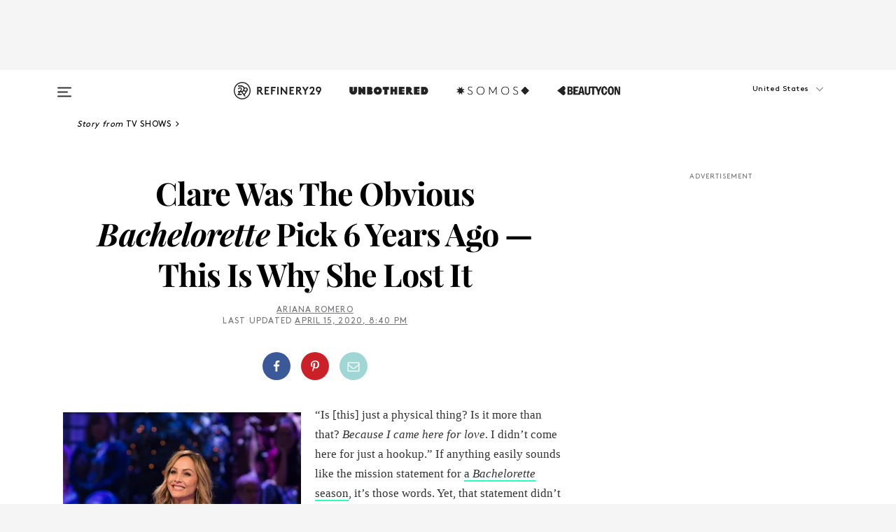

--- FILE ---
content_type: text/html; charset=utf-8
request_url: https://www.refinery29.com/en-us/2020/04/9688534/why-is-clare-bachelorette-now-in-2020
body_size: 37523
content:

    <!DOCTYPE html>
    <html lang='en'>
      <head>
        
    <script>
      if (window.location.hostname !== window.atob('d3d3LnJlZmluZXJ5MjkuY29t')) {
        window.location = window.atob('aHR0cDovL3d3dy5yZWZpbmVyeTI5LmNvbS9lbi11cy8yMDIwLzA0Lzk2ODg1MzQvd2h5LWlzLWNsYXJlLWJhY2hlbG9yZXR0ZS1ub3ctaW4tMjAyMA==');
      }
    </script>

        <script type="text/javascript">
          window.loadAdLib = function(e,t,a,r){var n=r.includes("refinery29");if(!window.__AdLib){var o=document.createElement("script");o.src=e,o.id="ad-lib",o.onload=function(){window.__AdLib&&(window.__AdLib.env=n?"production":"development",window.__AdLib.template="master",window.__AdLib.site="refinery29",window.__AdLib.brand="refinery29",window.__AdLib.domain=n?".refinery29.com":".rf29.net",window.__AdLib.init())},o.onerror=function(e){console.error("Ad-Lib could not load it's script.",e)},document.head.appendChild(o)}}
        </script>
        <link
          rel="preload"
          as="script"
          href="https://web-statics-cdn.refinery29.com/vendor/ad-lib/v3_1_0/vice-ad-lib.js"
          onload="window.loadAdLib(this.href, 'EN', 'TCFv2.2', 'www.refinery29.com');">
        </script>
        <meta charset="utf-8">
        <title data-react-helmet="true">Why Clare Wasn't Bachelorette From Juan Pablo Season</title>
        <meta data-react-helmet="true" content="ie=edge" http-equiv="x-ua-compatible"/><meta data-react-helmet="true" name="title" content="Why Clare Wasn't Bachelorette From Juan Pablo Season" itemprop="title"/><meta data-react-helmet="true" name="description" content="If you listen to enough Bachelorette podcasts, you'll find the shocking truth." itemprop="description"/><meta data-react-helmet="true" property="og:url" content="https://www.refinery29.com/en-us/2020/04/9688534/why-is-clare-bachelorette-now-in-2020"/><meta data-react-helmet="true" name="twitter:title" content="Clare Was The Obvious Bachelorette Pick 6 Years Ago. This Is Why She Lost It"/><meta data-react-helmet="true" property="og:title" content="Clare Was The Obvious Bachelorette Pick 6 Years Ago. This Is Why She Lost It" itemprop="name"/><meta data-react-helmet="true" property="og:description" content="If you listen to enough Bachelorette podcasts, you'll find the shocking truth."/><meta data-react-helmet="true" property="og:image" content="https://www.refinery29.com/images/9688608.jpg?crop=2000%2C1051%2Cx0%2Cy262" itemprop="image"/><meta data-react-helmet="true" property="og:image:secure_url" content="https://www.refinery29.com/images/9688608.jpg?crop=2000%2C1051%2Cx0%2Cy262" itemprop="image"/><meta data-react-helmet="true" name="twitter:card" content="summary_large_image"/><meta data-react-helmet="true" name="twitter:site" content="@refinery29"/><meta data-react-helmet="true" name="twitter:description" content="If you listen to enough Bachelorette podcasts, you'll find the shocking truth."/><meta data-react-helmet="true" name="twitter:image" content="https://www.refinery29.com/images/9688608.jpg?crop=2000%2C1051%2Cx0%2Cy262"/><meta data-react-helmet="true" name="pinterest:image" content="https://www.refinery29.com/images/9688608.jpg?crop=37%3A50"/><meta data-react-helmet="true" property="fb:app_id" content="155023867867753"/><meta data-react-helmet="true" property="fb:pages" content="86973707921,587074007996399,269626263209765,509115739117952,1562713254009921,583745561686633,656112191237463,284423314989162,974273182666651,192477361634120"/><meta data-react-helmet="true" property="article:publisher" content="refinery29"/><meta data-react-helmet="true" name="viewport" content="width=device-width, initial-scale=1"/><meta data-react-helmet="true" name="theme-color" content="#fd5b4e"/><meta data-react-helmet="true" property="og:type" content="article"/><meta data-react-helmet="true" name="p:domain_verify" content="b10faeb45f92f5ebf0073a215d615ea9"/><meta data-react-helmet="true" property="entry_template" content="entry.article"/><meta data-react-helmet="true" property="author" content="Ariana Romero"/>
        <link data-react-helmet="true" rel="canonical" href="https://www.refinery29.com/en-us/2020/04/9688534/why-is-clare-bachelorette-now-in-2020"/><link data-react-helmet="true" rel="publisher" href="https://plus.google.com/101601649207969071719"/><link data-react-helmet="true" rel="rich-pin-icon" href="https://www.refinery29.com/assets/08c2e62e7d1f514259af92204bc9c284.ico"/><link data-react-helmet="true" rel="alternate" hreflang="en" href="https://www.refinery29.com/en-us/2020/04/9688534/why-is-clare-bachelorette-now-in-2020"/><link data-react-helmet="true" rel="alternate" hreflang="x-default" href="https://www.refinery29.com/en-us/2020/04/9688534/why-is-clare-bachelorette-now-in-2020"/>
        <script data-react-helmet="true" type="application/ld+json">{"@context":"http://schema.org","@type":"WebPage","name":"Refinery29","url":"https://www.refinery29.com/en-us","potentialAction":{"@type":"SearchAction","target":"https://www.refinery29.com/en-us/search?q={Refinery29}","query-input":"required name=Refinery29","sameAs":["https://www.facebook.com/refinery29","https://twitter.com/refinery29","https://www.pinterest.com/refinery29/","https://instagram.com/refinery29","https://www.youtube.com/Refinery29TV"]},"image":"https://www.refinery29.com/assets/images/r29-logo-b.svg"}</script><script data-react-helmet="true" type="application/ld+json">{"@context":"http://schema.org","@type":"WebSite","name":"Refinery29","url":"https://www.refinery29.com/en-us","potentialAction":{"@type":"SearchAction","target":"https://www.refinery29.com/en-us/search?q={Refinery29}","query-input":"required name=Refinery29","sameAs":["https://www.facebook.com/refinery29","https://twitter.com/refinery29","https://www.pinterest.com/refinery29/","https://instagram.com/refinery29","https://www.youtube.com/Refinery29TV"]},"image":"https://www.refinery29.com/assets/images/r29-logo-b.svg"}</script><script data-react-helmet="true" type="application/ld+json">{"@context":"http://schema.org","@type":"NewsArticle","mainEntityOfPage":{"@type":"WebPage","@id":"https://www.refinery29.com/en-us/2020/04/9688534/why-is-clare-bachelorette-now-in-2020"},"headline":"Clare Was The Obvious <i>Bachelorette</i> Pick 6 Years Ago — This Is Why She Lost It","url":"https://www.refinery29.com/en-us/2020/04/9688534/why-is-clare-bachelorette-now-in-2020","thumbnailUrl":"https://www.refinery29.com/images/9688608.jpg","image":{"@type":"ImageObject","url":"https://www.refinery29.com/images/9688608.jpg","height":2400,"width":2000},"datePublished":"2020-04-15T20:40:05.000Z","dateModified":"2020-04-15T20:40:05.000Z","author":{"@type":"Person","name":"Ariana Romero"},"creator":["Ariana Romero"],"articleSection":"TV","keywords":["TV Shows","Entertainment","News","The Bachelor","The Bachelorette"],"publisher":{"@type":"Organization","name":"Refinery29","logo":{"@type":"ImageObject","url":"https://www.refinery29.com/assets/images/refinery29.png","width":54,"height":54}},"description":"If you listen to enough Bachelorette podcasts, you'll find the shocking truth."}</script><script data-react-helmet="true" type="application/ld+json">{"@context":"http://schema.org","@type":"BreadcrumbList","itemListElement":[{"@type":"ListItem","position":1,"item":{"@id":"en-us/tv-shows","url":"https://www.refinery29.com/en-us/tv-shows","name":"TV Shows"}},{"@type":"ListItem","position":2,"item":{"@id":"en-us/entertainment","url":"https://www.refinery29.com/en-us/entertainment","name":"Entertainment"}},{"@type":"ListItem","position":3,"item":{"@id":"en-us/news","url":"https://www.refinery29.com/en-us/news","name":"News"}},{"@type":"ListItem","position":4,"item":{"@id":"en-us/the-bachelor","url":"https://www.refinery29.com/en-us/the-bachelor","name":"The Bachelor"}},{"@type":"ListItem","position":5,"item":{"@id":"en-us/the-bachelorette","url":"https://www.refinery29.com/en-us/the-bachelorette","name":"The Bachelorette"}}]}</script><script data-react-helmet="true" type="application/ld+json">{"@context":"http://schema.org","@type":"ImageObject","author":"Photo: Courtesy of ABC.","contentUrl":"https://www.refinery29.com/images/9688603.jpg","description":null}</script><script data-react-helmet="true" type="application/ld+json">{"@context":"http://schema.org","@type":"VideoObject","uploadDate":"2020-04-15T16:40:05.000Z","thumbnailUrl":"https://img.youtube.com/vi/tY34-hgeUuw/0.jpg","embedUrl":"https://www.youtube.com/embed/tY34-hgeUuw","description":"Clare Was The Obvious Bachelorette Pick 6 Years Ago — This Is Why She Lost It","name":"Clare Was The Obvious Bachelorette Pick 6 Years Ago — This Is Why She Lost It"}</script><script data-react-helmet="true" type="application/ld+json">{"@context":"http://schema.org","@type":"Person","name":"Ariana Romero","image":"https://s1.r29static.com/bin/author/956/0,0,200,200/x,80/1775248/image.jpg","url":"https://www.refinery29.com/en-us/author/ariana-romero"}</script>
        <link id='main-styles' rel='stylesheet' href='/assets/styles.1a6fc843c5b8cd941845.css' type='text/css' />
        <link id='htlbid-styles' rel='stylesheet' href='https://htlbid.com/v3/refinery29-v2.com/htlbid.css' type='text/css' />
      </head>
      <body id='enUS' class='en'>
<div id='r29-app'><div data-reactroot=""><main><a id="skip" href="#r29-container">Skip navigation!</a><div class=""><div><div class="main"><div class="header-ad-container"><div><span>ADVERTISEMENT</span><div class="ad htlad-ad-header" data-ad-size="7x7,8x8,728x90,970x90,970x250" data-ad-position="header" data-slot-id="scrollable-header" data-targeting="{&quot;sponsorship&quot;:null,&quot;section_name&quot;:[&quot;entertainment&quot;,&quot;news&quot;,&quot;the-bachelor&quot;,&quot;the-bachelorette&quot;,&quot;tv-shows&quot;],&quot;collections&quot;:[],&quot;aggregations&quot;:null,&quot;entityid&quot;:9688534,&quot;aid&quot;:&quot;why-is-clare-bachelorette-now-in-2020&quot;,&quot;pageid&quot;:&quot;why-is-clare-bachelorette-now-in-2020&quot;,&quot;pagetype&quot;:&quot;scrollable&quot;,&quot;test&quot;:null,&quot;is_sensitive_content&quot;:false,&quot;edition&quot;:&quot;en-us&quot;,&quot;utm_source&quot;:null,&quot;utm_medium&quot;:null,&quot;utm_content&quot;:null,&quot;utm_campaign&quot;:null,&quot;vertical&quot;:&quot;r29&quot;,&quot;document.referrer&quot;:&quot;&quot;,&quot;keywords&quot;:null,&quot;ad_count&quot;:5}" id="ad-header"></div></div></div><header role="banner" aria-label="Primary" class="global-header"><div class="global-header-main"><div id="main-menu" class="global-menu"><div class="menu-inner"><div class="global-search-nav" aria-label="global search"><div class="search-drawer"><form class="search-form" action="/en-us/search" method="GET" aria-label="Search"><input type="search" id="search-header" name="q" placeholder="Search" value=""/><div class="search-button" role="button" tabindex="0" aria-label="search button"><svg width="16" height="18" viewBox="0 0 16 18" fill="black" xmlns="http://www.w3.org/2000/svg"><path d="M10.7857 8.71429C10.7857 6.50893 8.99107 4.71428 6.78571 4.71428C4.58036 4.71428 2.78571 6.50893 2.78571 8.71429C2.78571 10.9196 4.58036 12.7143 6.78571 12.7143C8.99107 12.7143 10.7857 10.9196 10.7857 8.71429ZM15.3571 16.1429C15.3571 16.7679 14.8393 17.2857 14.2143 17.2857C13.9107 17.2857 13.6161 17.1607 13.4107 16.9464L10.3482 13.8929C9.30357 14.6161 8.05357 15 6.78571 15C3.3125 15 0.5 12.1875 0.5 8.71429C0.5 5.24107 3.3125 2.42857 6.78571 2.42857C10.2589 2.42857 13.0714 5.24107 13.0714 8.71429C13.0714 9.98214 12.6875 11.2321 11.9643 12.2768L15.0268 15.3393C15.2321 15.5446 15.3571 15.8393 15.3571 16.1429Z" fill="#333333"></path></svg></div></form></div></div><div class="category-children"><div class="category-child"><div><a href="https://www.refinery29.com/en-us/unbothered"><img class="menu-logo" src="/assets/6a9d712b4b1480df334054a94146cc34.png" alt="Unbothered menu logo"/></a></div><p>A community celebrating Black voices, Black art, and Black folx.</p></div><div class="category-child"><div><a href="https://www.refinery29.com/en-us/latine-somos"><img class="menu-logo" src="/assets/1ce585852b9e9a8cba36762b911e0f5f.png" alt="Somos menu logo"/></a></div><p>Latines learning, remembering, healing, and finding joy in our diverse stories.</p></div><div class="category-child"><div><a href="https://www.beautycon.com/"><img class="menu-logo" src="/assets/b3658fb2d9482c50df8996241fb2b67d.png" alt="BeautyCon menu logo"/></a></div><p>Beautycon is a global platform that brings together beauty enthusiasts, brands, and industry leaders to explore the latest trends, innovations, and conversations shaping the future of beauty.</p></div></div><div><div class="category-title">Featured Channels</div><div class="category-children"><div class="category-child"><a href="/en-us/fitted">Fitted</a></div><div class="category-child"><a href="/en-us/horoscope">Horoscopes</a></div><div class="category-child"><a href="/en-us/money-diary">Money Diaries</a></div><div class="category-child"><a href="/en-us/beauty-studio">Beauty Studio</a></div><div class="category-child"><a href="/en-us/aapi-heritage-month">Not Your Token Asian</a></div><div class="category-child"><a href="/en-us/my-period">My Period</a></div></div></div><div><div class="category-title">Get The Latest</div><div class="category-children"><div class="category-child"><a href="/en-us/shopping">Shopping</a></div><div class="category-child"><a href="/en-us/work-and-money">Work &amp; Money</a></div><div class="category-child"><a href="/en-us/health">Sex &amp; Wellness</a></div><div class="category-child"><a href="/en-us/beauty">Beauty</a></div><div class="category-child"><a href="/en-us/us-news">News</a></div><div class="category-child"><a href="/en-us/entertainment">Entertainment</a></div><div class="category-child"><a href="/en-us/fashion">Fashion</a></div><div class="category-child"><a href="/en-us/politics">Politics</a></div><div class="category-child"><a href="/en-us/living">Lifestyle</a></div></div></div><div><div class="category-title">Get In Touch</div><div class="social-icons"><a href="https://www.facebook.com/refinery29/" target="_blank" title="Refinery29&#x27;s Facebook page" aria-label="Refinery29&#x27;s Facebook page"><svg width="56" height="56" viewBox="0 0 56 56" fill="black" role="img" aria-hidden="true"><path d="M36 20H20V36H27.9973V29.9592H25.9579V27.6101H27.9973V25.8804C27.9973 24.8995 28.2684 24.1379 28.8105 23.5958C29.3526 23.0537 30.0883 22.7826 31.0177 22.7826C31.947 22.7826 32.5494 22.817 32.8248 22.8859V24.9769H31.5856C31.1382 24.9769 30.8327 25.0716 30.6692 25.2609C30.5057 25.4502 30.4239 25.7341 30.4239 26.1128V27.6101H32.7473L32.4375 29.9592H30.4239V36H36V20Z"></path></svg></a><a href="https://x.com/refinery29" target="_blank" title="Refinery29&#x27;s Twitter page" aria-label="Refinery29&#x27;s Twitter page"><svg width="56" height="56" viewBox="0 0 56 56" fill="black" role="img" aria-hidden="true"><path fill-rule="evenodd" clip-rule="evenodd" d="M20.0113 35H21.3186L26.435 29.1807L30.5034 35H35L28.9369 26.3703L34.5041 20H33.1743L28.3396 25.5107L24.4628 20H20L25.8603 28.3541L20.0113 35ZM21.8032 20.9809H23.8204L33.1856 34.0742H31.1457L21.8032 20.9809Z"></path></svg></a><a href="https://www.instagram.com/refinery29/" target="_blank" title="Refinery29&#x27;s Instagram page" aria-label="Refinery29&#x27;s Instagram page"><svg width="56" height="56" viewBox="0 0 56 56" fill="black" role="img" aria-hidden="true"><path fill-rule="evenodd" clip-rule="evenodd" d="M28.5 21.4375C27.4167 21.4375 26.7135 21.4453 26.3906 21.461C26.0677 21.4766 25.6875 21.4896 25.25 21.5C24.8542 21.5209 24.5443 21.5573 24.3203 21.6094C24.0964 21.6615 23.9063 21.7188 23.75 21.7813C23.5729 21.8438 23.4115 21.9245 23.2656 22.0235C23.1198 22.1224 22.9792 22.2396 22.8438 22.375C22.7187 22.5 22.6068 22.6354 22.5078 22.7813C22.4089 22.9271 22.3229 23.0938 22.25 23.2813C22.1979 23.4271 22.1458 23.612 22.0938 23.836C22.0417 24.0599 22.0104 24.375 22 24.7813C21.9792 25.2084 21.9635 25.5834 21.9531 25.9063C21.9427 26.2292 21.9375 26.9271 21.9375 28C21.9375 29.0834 21.9453 29.7865 21.9609 30.1094C21.9766 30.4323 21.9896 30.8125 22 31.25C22.0208 31.6459 22.0573 31.9558 22.1094 32.1797C22.1615 32.4037 22.2187 32.5938 22.2812 32.75C22.3438 32.9271 22.4245 33.0886 22.5234 33.2344C22.6224 33.3802 22.7396 33.5209 22.875 33.6563C23 33.7813 23.1354 33.8933 23.2812 33.9922C23.4271 34.0912 23.5937 34.1771 23.7812 34.25C23.9271 34.3021 24.112 34.3542 24.3359 34.4063C24.5599 34.4584 24.875 34.4896 25.2812 34.5C25.7083 34.5209 26.0833 34.5365 26.4062 34.5469C26.7292 34.5573 27.4271 34.5625 28.5 34.5625C29.5833 34.5625 30.2865 34.5547 30.6094 34.5391C30.9323 34.5235 31.3125 34.5104 31.75 34.5C32.1458 34.4792 32.4557 34.4427 32.6797 34.3907C32.9036 34.3386 33.0937 34.2813 33.25 34.2188C33.4271 34.1563 33.5885 34.0756 33.7344 33.9766C33.8802 33.8776 34.0208 33.7604 34.1562 33.625C34.2813 33.5 34.3932 33.3646 34.4922 33.2188C34.5911 33.0729 34.6771 32.9063 34.75 32.7188C34.8021 32.5729 34.8542 32.3881 34.9062 32.1641C34.9583 31.9401 34.9896 31.625 35 31.2188C35.0208 30.7917 35.0365 30.4167 35.0469 30.0938C35.0573 29.7709 35.0625 29.073 35.0625 28C35.0625 26.9167 35.0547 26.2136 35.0391 25.8907C35.0234 25.5677 35.0104 25.1875 35 24.75C34.9792 24.3542 34.9427 24.0443 34.8906 23.8203C34.8385 23.5964 34.7812 23.4063 34.7188 23.25C34.6562 23.0729 34.5755 22.9115 34.4766 22.7657C34.3776 22.6198 34.2604 22.4792 34.125 22.3438C34 22.2188 33.8646 22.1068 33.7188 22.0078C33.5729 21.9089 33.4063 21.8229 33.2188 21.75C33.0729 21.6979 32.888 21.6459 32.6641 21.5938C32.4401 21.5417 32.125 21.5104 31.7188 21.5C31.2917 21.4792 30.9167 21.4636 30.5938 21.4532C30.2708 21.4427 29.5729 21.4375 28.5 21.4375ZM28.5 20C29.5938 20 30.3099 20.0078 30.6484 20.0235C30.987 20.0391 31.3646 20.0521 31.7812 20.0625C32.2188 20.0834 32.5885 20.1224 32.8906 20.1797C33.1927 20.237 33.4687 20.3125 33.7188 20.4063C33.9896 20.5209 34.2422 20.6511 34.4766 20.7969C34.7109 20.9427 34.9375 21.125 35.1562 21.3438C35.375 21.5625 35.5599 21.7917 35.7109 22.0313C35.862 22.2709 35.9896 22.5209 36.0938 22.7813C36.1875 23.0209 36.2656 23.2943 36.3281 23.6016C36.3906 23.9089 36.4271 24.2813 36.4375 24.7188C36.4583 25.1459 36.474 25.5261 36.4844 25.8594C36.4948 26.1927 36.5 26.9063 36.5 28C36.5 29.0938 36.4922 29.8099 36.4766 30.1485C36.4609 30.487 36.4479 30.8646 36.4375 31.2813C36.4167 31.7188 36.3776 32.0886 36.3203 32.3907C36.263 32.6927 36.1875 32.9688 36.0938 33.2188C35.9792 33.4896 35.849 33.7422 35.7031 33.9766C35.5573 34.211 35.375 34.4375 35.1562 34.6563C34.9375 34.875 34.7083 35.0599 34.4688 35.211C34.2292 35.362 33.9792 35.4896 33.7188 35.5938C33.4792 35.6875 33.2057 35.7657 32.8984 35.8282C32.5911 35.8907 32.2188 35.9271 31.7812 35.9375C31.3542 35.9584 30.974 35.974 30.6406 35.9844C30.3073 35.9948 29.5938 36 28.5 36C27.4062 36 26.6901 35.9922 26.3516 35.9766C26.013 35.961 25.6354 35.9479 25.2188 35.9375C24.7812 35.9167 24.4115 35.8776 24.1094 35.8203C23.8073 35.7631 23.5313 35.6875 23.2812 35.5938C23.0104 35.4792 22.7578 35.349 22.5234 35.2032C22.2891 35.0573 22.0625 34.875 21.8438 34.6563C21.625 34.4375 21.4401 34.2084 21.2891 33.9688C21.138 33.7292 21.0104 33.4792 20.9062 33.2188C20.8125 32.9792 20.7344 32.7058 20.6719 32.3985C20.6094 32.0912 20.5729 31.7188 20.5625 31.2813C20.5417 30.8542 20.526 30.474 20.5156 30.1407C20.5052 29.8073 20.5 29.0938 20.5 28C20.5 26.9063 20.5078 26.1901 20.5234 25.8516C20.5391 25.513 20.5521 25.1354 20.5625 24.7188C20.5833 24.2813 20.6224 23.9115 20.6797 23.6094C20.737 23.3073 20.8125 23.0313 20.9062 22.7813C21.0208 22.5104 21.151 22.2578 21.2969 22.0235C21.4427 21.7891 21.625 21.5625 21.8438 21.3438C22.0625 21.125 22.2917 20.9401 22.5312 20.7891C22.7708 20.6381 23.0208 20.5104 23.2812 20.4063C23.5208 20.3125 23.7943 20.2344 24.1016 20.1719C24.4089 20.1094 24.7812 20.0729 25.2188 20.0625C25.6458 20.0417 26.026 20.0261 26.3594 20.0157C26.6927 20.0052 27.4062 20 28.5 20ZM28.5 23.875C29.0729 23.875 29.6094 23.9818 30.1094 24.1953C30.6094 24.4089 31.0469 24.7032 31.4219 25.0782C31.7969 25.4532 32.0911 25.8907 32.3047 26.3907C32.5182 26.8907 32.625 27.4271 32.625 28C32.625 28.573 32.5182 29.1094 32.3047 29.6094C32.0911 30.1094 31.7969 30.5469 31.4219 30.9219C31.0469 31.2969 30.6094 31.5912 30.1094 31.8047C29.6094 32.0183 29.0729 32.125 28.5 32.125C27.9271 32.125 27.3906 32.0183 26.8906 31.8047C26.3906 31.5912 25.9531 31.2969 25.5781 30.9219C25.2031 30.5469 24.9089 30.1094 24.6953 29.6094C24.4818 29.1094 24.375 28.573 24.375 28C24.375 27.4271 24.4818 26.8907 24.6953 26.3907C24.9089 25.8907 25.2031 25.4532 25.5781 25.0782C25.9531 24.7032 26.3906 24.4089 26.8906 24.1953C27.3906 23.9818 27.9271 23.875 28.5 23.875ZM28.5 30.6875C29.2396 30.6875 29.8724 30.4219 30.3984 29.8907C30.9245 29.3594 31.1875 28.7292 31.1875 28C31.1875 27.2604 30.9219 26.6276 30.3906 26.1016C29.8594 25.5755 29.2292 25.3125 28.5 25.3125C27.7604 25.3125 27.1276 25.5782 26.6016 26.1094C26.0755 26.6407 25.8125 27.2709 25.8125 28C25.8125 28.7396 26.0781 29.3724 26.6094 29.8985C27.1406 30.4245 27.7708 30.6875 28.5 30.6875ZM33.7188 23.7188C33.7188 23.9792 33.6302 24.2058 33.4531 24.3985C33.276 24.5912 33.0521 24.6875 32.7812 24.6875C32.5208 24.6875 32.2943 24.5938 32.1016 24.4063C31.9089 24.2188 31.8125 23.9896 31.8125 23.7188C31.8125 23.4584 31.9062 23.237 32.0938 23.0547C32.2813 22.8724 32.5104 22.7813 32.7812 22.7813C33.0417 22.7813 33.263 22.8698 33.4453 23.0469C33.6276 23.224 33.7188 23.4479 33.7188 23.7188Z"></path></svg></a><a href="https://www.pinterest.com/refinery29/" target="_blank" title="Refinery29&#x27;s Pinterest page" aria-label="Refinery29&#x27;s Pinterest page"><svg width="56" height="56" viewBox="0 0 56 56" fill="black" role="img" aria-hidden="true"><path fill-rule="evenodd" clip-rule="evenodd" d="M28.0003 20C23.5821 20 20 23.5817 20 27.9999C20 31.2757 21.9699 34.0898 24.7887 35.3271C24.7662 34.7685 24.7846 34.0979 24.9279 33.4902C25.0817 32.8407 25.9573 29.131 25.9573 29.131C25.9573 29.131 25.7017 28.6203 25.7017 27.8652C25.7017 26.6798 26.3889 25.7944 27.2446 25.7944C27.9723 25.7944 28.3238 26.3409 28.3238 26.9953C28.3238 27.7269 27.8573 28.821 27.6173 29.8344C27.4169 30.683 28.0428 31.3752 28.88 31.3752C30.3958 31.3752 31.4167 29.4285 31.4167 27.1219C31.4167 25.3686 30.2357 24.0562 28.0878 24.0562C25.661 24.0562 24.1492 25.8659 24.1492 27.8873C24.1492 28.5843 24.3547 29.0758 24.6766 29.4564C24.8246 29.6312 24.8452 29.7016 24.7916 29.9023C24.7532 30.0495 24.6651 30.4038 24.6286 30.5443C24.5753 30.7469 24.4112 30.8193 24.228 30.7445C23.1103 30.2882 22.5897 29.0642 22.5897 27.6882C22.5897 25.4157 24.5063 22.6908 28.3073 22.6908C31.3617 22.6908 33.372 24.901 33.372 27.2735C33.372 30.4117 31.6273 32.7562 29.0554 32.7562C28.1917 32.7562 27.3792 32.2893 27.101 31.7591C27.101 31.7591 26.6365 33.6023 26.5381 33.9582C26.3685 34.575 26.0365 35.1915 25.7329 35.6719C26.4525 35.8844 27.2125 36 28.0003 36C32.4181 36 36 32.4183 36 27.9999C36 23.5817 32.4181 20 28.0003 20" fill="black"></path></svg></a><a href="https://www.snapchat.com/add/refinery29" target="_blank" title="Add Refinery29 on Snapchat" aria-label="Add Refinery29 on Snapchat"><svg width="56" height="56" viewBox="0 0 56 56" fill="black" role="img" aria-hidden="true"><path d="M24.1288 22.7136C23.7038 23.6651 23.8717 25.3699 23.9397 26.5621C23.4807 26.8163 22.8913 26.3703 22.5577 26.3703C22.2106 26.3703 21.7962 26.5982 21.731 26.9381C21.6843 27.183 21.7941 27.5398 22.5818 27.8506C22.8863 27.971 23.611 28.1126 23.7789 28.5076C24.0147 29.0627 22.5676 31.6248 20.2952 31.9986C20.1174 32.0276 19.9906 32.1862 20.0005 32.366C20.0402 33.0563 21.5887 33.3267 22.275 33.4329C22.3452 33.5278 22.4018 33.9285 22.4918 34.2336C22.5322 34.3703 22.6363 34.5338 22.9041 34.5338C23.2533 34.5338 23.8334 34.2648 24.8435 34.4319C25.8338 34.5968 26.7645 36 28.5517 36C30.2128 36 31.2038 34.5904 32.1572 34.4319C32.709 34.3405 33.1829 34.3696 33.7127 34.4729C34.0775 34.5444 34.4048 34.5841 34.5089 34.2258C34.6003 33.9165 34.6562 33.5235 34.725 33.4308C35.405 33.3253 36.9605 33.0556 36.9995 32.3653C37.0094 32.1855 36.8826 32.0276 36.7048 31.9979C34.4707 31.6297 32.9796 29.0754 33.2211 28.5069C33.3883 28.1126 34.108 27.9724 34.4182 27.8499C34.9948 27.6227 35.2838 27.343 35.2775 27.0195C35.2697 26.6053 34.771 26.3582 34.4041 26.3582C34.0308 26.3582 33.4946 26.8 33.0603 26.5607C33.1283 25.3586 33.2955 23.6616 32.8712 22.7108C32.0672 20.9104 30.2787 20 28.4908 20C26.7143 20 24.9391 20.8977 24.1288 22.7136Z"></path></svg></a><a href="https://www.youtube.com/refinery29" target="_blank" title="Refinery29&#x27;s YouTube channel" aria-label="Refinery29&#x27;s YouTube channel"><svg width="56" height="56" viewBox="0 0 56 56" fill="black" role="img" aria-hidden="true"><path d="M37.5812 24.0397C37.468 23.6461 37.2474 23.2897 36.943 23.0085C36.6299 22.7186 36.2462 22.5112 35.8281 22.406C34.2633 22.004 27.9942 22.004 27.9942 22.004C25.3806 21.975 22.7677 22.1025 20.1702 22.3857C19.7521 22.4987 19.3691 22.7107 19.0554 23.0028C18.7471 23.2919 18.5238 23.6483 18.4071 24.0389C18.1269 25.51 17.9908 27.0038 18.0005 28.5C17.9905 29.9949 18.1263 31.4881 18.4071 32.9611C18.5213 33.35 18.7438 33.7049 19.0529 33.9915C19.362 34.2782 19.747 34.4852 20.1702 34.5948C21.7559 34.996 27.9942 34.996 27.9942 34.996C30.6111 35.025 33.2273 34.8975 35.8281 34.6143C36.2462 34.5091 36.6299 34.3017 36.943 34.0118C37.2513 33.7252 37.4704 33.3687 37.5804 32.9806C37.8679 31.51 38.0077 30.0157 37.9978 28.5187C38.0195 27.0153 37.8798 25.5147 37.5812 24.0397ZM26.0011 31.2803V25.7205L31.2171 28.5008L26.0011 31.2803Z"></path></svg></a><a href="https://www.tiktok.com/@refinery29" target="_blank" title="Refinery29 on TikTok" aria-label="Refinery29 on TikTok"><svg width="56" height="56" viewBox="0 0 56 56" fill="black" role="img" aria-hidden="true"><path fill-rule="evenodd" clip-rule="evenodd" d="M31.4908 25.2742C32.6132 25.9313 33.7125 26.3461 35 26.4747V23.7562C34.0075 23.6801 32.9924 23.0465 32.3865 22.3424C32.0187 21.9151 31.7425 21.408 31.5969 20.8676C31.5744 20.784 31.4826 20.2511 31.4719 20H28.628V20.6786V22.3029V29.2038V30.1679C28.628 30.7168 28.6695 31.2862 28.4613 31.8055C27.9518 33.0764 26.3591 33.6316 25.1298 32.9939C22.7357 31.7424 24.0705 28.27 26.551 28.5908V25.7701C26.2122 25.7649 25.7723 25.8301 25.6141 25.849C25.1277 25.907 24.6563 26.042 24.2062 26.2292C21.6328 27.2995 20.3116 30.2524 21.3623 32.8153L21.331 32.7277C22.6604 36.1247 27.1531 37.0798 29.8457 34.6274C31.7236 32.9169 31.4908 30.5397 31.4908 28.2712V25.2742Z"></path></svg></a><a href="https://jump.refinery29.com/join/24/signup-all-newsletters?utm_source=footer&amp;utm_medium=emailsignup&amp;_ga=2.174034529.350230817.1728573652-162356488.1728573652" target="_blank" title="Sign up for Refinery29 newsletters" aria-label="Sign up for Refinery29 newsletters"><svg width="52" height="56" viewBox="0 0 52 56" fill="black" role="img" aria-hidden="true"><path d="M34.1429 33.7678V25.625C33.9167 25.8795 33.6728 26.1127 33.4113 26.3248C31.5169 27.7809 30.0113 28.9754 28.8945 29.9085C28.534 30.2124 28.2407 30.4492 28.0145 30.6189C27.7883 30.7885 27.4826 30.9599 27.0974 31.1331C26.7121 31.3063 26.3499 31.3928 26.0106 31.3928H25.9894C25.6501 31.3928 25.2879 31.3063 24.9026 31.1331C24.5174 30.9599 24.2117 30.7885 23.9855 30.6189C23.7593 30.4492 23.466 30.2124 23.1055 29.9085C21.9887 28.9754 20.4831 27.7809 18.5887 26.3248C18.3272 26.1127 18.0833 25.8795 17.8571 25.625V33.7678C17.8571 33.8597 17.8907 33.9393 17.9579 34.0064C18.025 34.0736 18.1045 34.1071 18.1964 34.1071H33.8036C33.8955 34.1071 33.975 34.0736 34.0421 34.0064C34.1093 33.9393 34.1429 33.8597 34.1429 33.7678ZM34.1429 22.6244V22.3647L34.1376 22.2268L34.1057 22.0943L34.0474 21.9989L33.952 21.9194L33.8036 21.8928H18.1964C18.1045 21.8928 18.025 21.9264 17.9579 21.9936C17.8907 22.0607 17.8571 22.1402 17.8571 22.2321C17.8571 23.4196 18.3767 24.4234 19.4157 25.2433C20.7799 26.3177 22.1972 27.438 23.6674 28.6043C23.7098 28.6397 23.8335 28.7439 24.0385 28.9171C24.2435 29.0903 24.4061 29.2228 24.5262 29.3147C24.6464 29.4066 24.8037 29.5179 24.998 29.6487C25.1924 29.7795 25.3709 29.8767 25.5335 29.9403C25.6961 30.0039 25.848 30.0357 25.9894 30.0357H26.0106C26.152 30.0357 26.3039 30.0039 26.4665 29.9403C26.6291 29.8767 26.8076 29.7795 27.002 29.6487C27.1963 29.5179 27.3536 29.4066 27.4738 29.3147C27.5939 29.2228 27.7565 29.0903 27.9615 28.9171C28.1665 28.7439 28.2902 28.6397 28.3326 28.6043C29.8028 27.438 31.2201 26.3177 32.5843 25.2433C32.966 24.9394 33.3211 24.5311 33.6498 24.0187C33.9785 23.5062 34.1429 23.0415 34.1429 22.6244ZM35.5 22.2321V33.7678C35.5 34.2344 35.3339 34.6337 35.0017 34.966C34.6695 35.2982 34.2701 35.4643 33.8036 35.4643H18.1964C17.7299 35.4643 17.3305 35.2982 16.9983 34.966C16.6661 34.6337 16.5 34.2344 16.5 33.7678V22.2321C16.5 21.7656 16.6661 21.3662 16.9983 21.034C17.3305 20.7018 17.7299 20.5357 18.1964 20.5357H33.8036C34.2701 20.5357 34.6695 20.7018 35.0017 21.034C35.3339 21.3662 35.5 21.7656 35.5 22.2321Z"></path></svg></a></div></div></div></div><button type="button" class="hamburger-menu desktop" aria-label="Open menu" aria-expanded="false" aria-controls="main-menu"><svg width="20" height="15" viewBox="0 0 20 15" fill="black" xmlns="http://www.w3.org/2000/svg"><rect y="0.5" width="20" height="2" rx="1" fill="#333333"></rect><rect y="6.5" width="15" height="2" rx="1" fill="#333333"></rect><rect y="12.5" width="20" height="2" rx="1" fill="#333333"></rect></svg></button><div class="header-verticals desktop"><a href="https://www.refinery29.com/en-us"><img class="menu-logo" src="/assets/90e3b0501ff143bd058ecb3f754a4430.png" alt="Refinery29 logo"/></a><a href="https://www.refinery29.com/en-us/unbothered"><img class="menu-logo" src="/assets/9aa89696be7da8b249e2ee2622a111e9.png" alt="Unbothered logo"/></a><a href="https://www.refinery29.com/en-us/latine-somos"><img class="menu-logo" src="/assets/cda4774d79df76d9c5ab2dfba3784155.png" alt="Somos logo"/></a><a href="https://www.beautycon.com/"><img class="menu-logo" src="/assets/d68e2ddc49f6065953daf57eac5b849a.png" alt="BeautyCon logo"/></a></div><div class="header-verticals desktop r29-only-menu"><a href="https://www.refinery29.com/en-us"><img class="menu-logo" src="/assets/90e3b0501ff143bd058ecb3f754a4430.png" alt="Refinery29 logo"/></a></div><div class="header-mobile-logo mobile"><a href="https://www.refinery29.com/en-us"><img class="menu-logo" src="/assets/90e3b0501ff143bd058ecb3f754a4430.png" alt="Refinery29 logo"/></a></div><div class="desktop edition-switch-wrapper"><div class="global-edition-switch" aria-label="Edition selector"><div class="current-edition" tabindex="0" role="button" aria-expanded="false" aria-haspopup="true"><span>United States</span><i class="fa fa-angle-down " aria-label="angle-down" aria-hidden="true"><svg width="1792" height="1792" viewBox="0 0 1792 1792"><path d="M1395 736q0 13-10 23l-466 466q-10 10-23 10t-23-10L407 759q-10-10-10-23t10-23l50-50q10-10 23-10t23 10l393 393 393-393q10-10 23-10t23 10l50 50q10 10 10 23z"/></svg></i></div><ul class=""><li class="label" aria-label="locales">Switch To</li><li><a href="https://www.refinery29.com/en-gb"><span>United Kingdom</span></a></li><li><a href="https://www.refinery29.com/de-de"><span>Germany</span></a></li><li><a href="https://www.refinery29.com/fr-fr"><span>France</span></a></li><li><a href="https://www.refinery29.com/en-au"><span>Australia</span></a></li></ul></div></div><div class="mobile edition-switch-wrapper"></div><button type="button" class="hamburger-menu mobile" aria-label="Open menu" aria-expanded="false" aria-controls="main-menu"><svg width="20" height="15" viewBox="0 0 20 15" fill="black" xmlns="http://www.w3.org/2000/svg"><rect y="0.5" width="20" height="2" rx="1" fill="#333333"></rect><rect y="6.5" width="15" height="2" rx="1" fill="#333333"></rect><rect y="12.5" width="20" height="2" rx="1" fill="#333333"></rect></svg></button></div></header><div class="mobile-header-verticals-wrapper"><div class="mobile-header-verticals"><div class="mobile-vertical"><a href="https://www.refinery29.com/en-us/unbothered"><img class="menu-logo" src="/assets/6a9d712b4b1480df334054a94146cc34.png" alt="Unbothered menu logo"/></a></div><div class="mobile-vertical"><a href="https://www.refinery29.com/en-us/latine-somos"><img class="menu-logo" src="/assets/1ce585852b9e9a8cba36762b911e0f5f.png" alt="Somos menu logo"/></a></div><div class="mobile-vertical"><a href="https://www.beautycon.com/"><img class="menu-logo" src="/assets/b3658fb2d9482c50df8996241fb2b67d.png" alt="BeautyCon menu logo"/></a></div></div></div><div id="r29-container"><div><header hidden="" class="condensed-header hidden"><a href="/en-us"><div class="r29-logo"><img src="/assets/d27ad8510dcf0eef13f6419f4f9a76e6.svg" alt="Refinery29"/></div></a><div class="condensed-title"><span>Now Reading</span><h4>Should Clare Have Been The Bachelorette in 2014?</h4></div><div class="story-share"><button class="fa fa-facebook " aria-label="facebook" aria-hidden="true"><svg height="1792" viewBox="0 0 1792 1792" width="1792" role="img" aria-hidden="true"><path d="m1343 12v264h-157q-86 0-116 36t-30 108v189h293l-39 296h-254v759h-306v-759h-255v-296h255v-218q0-186 104-288.5t277-102.5q147 0 228 12z"/></svg>
</button><div data-href="https://pinterest.com/pin/create/button/?url=https%3A%2F%2Fwww.refinery29.com%2Fen-us%2F2020%2F04%2F9688534%2Fwhy-is-clare-bachelorette-now-in-2020%3Futm_source%3Dpinterest%26utm_medium%3Dpinterest_share&amp;media=http%3A%2F%2Fwww.refinery29.com%2Fimages%2F9688608.jpg%3Fcrop%3D37%253A50&amp;description=Clare%20Was%20The%20Obvious%20Bachelorette%20Pick%206%20Years%20Ago%20%E2%80%94%20This%20Is%20Why%20She%20Lost%20It%2B%23refinery29" data-pin-custom="true" style="display:inline-block" role="button" tabindex="0"><button class="fa fa-pinterest-p" title="Share on Pinterest" aria-label="Share on Pinterest"><svg height="1792" viewBox="0 0 1792 1792" width="1792" role="img" aria-hidden="true"><path d="m256 597q0-108 37.5-203.5t103.5-166.5 152-123 185-78 202-26q158 0 294 66.5t221 193.5 85 287q0 96-19 188t-60 177-100 149.5-145 103-189 38.5q-68 0-135-32t-96-88q-10 39-28 112.5t-23.5 95-20.5 71-26 71-32 62.5-46 77.5-62 86.5l-14 5-9-10q-15-157-15-188 0-92 21.5-206.5t66.5-287.5 52-203q-32-65-32-169 0-83 52-156t132-73q61 0 95 40.5t34 102.5q0 66-44 191t-44 187q0 63 45 104.5t109 41.5q55 0 102-25t78.5-68 56-95 38-110.5 20-111 6.5-99.5q0-173-109.5-269.5t-285.5-96.5q-200 0-334 129.5t-134 328.5q0 44 12.5 85t27 65 27 45.5 12.5 30.5q0 28-15 73t-37 45q-2 0-17-3-51-15-90.5-56t-61-94.5-32.5-108-11-106.5z"/></svg>
</button></div><button class="fa fa-envelope-o" title="Share by Email" aria-label="Share by Email"><svg height="1792" viewBox="0 0 1792 1792" width="1792"><path d="m1664 1504v-768q-32 36-69 66-268 206-426 338-51 43-83 67t-86.5 48.5-102.5 24.5h-2q-48 0-102.5-24.5t-86.5-48.5-83-67q-158-132-426-338-37-30-69-66v768q0 13 9.5 22.5t22.5 9.5h1472q13 0 22.5-9.5t9.5-22.5zm0-1051v-24.5l-.5-13-3-12.5-5.5-9-9-7.5-14-2.5h-1472q-13 0-22.5 9.5t-9.5 22.5q0 168 147 284 193 152 401 317 6 5 35 29.5t46 37.5 44.5 31.5 50.5 27.5 43 9h2q20 0 43-9t50.5-27.5 44.5-31.5 46-37.5 35-29.5q208-165 401-317 54-43 100.5-115.5t46.5-131.5zm128-37v1088q0 66-47 113t-113 47h-1472q-66 0-113-47t-47-113v-1088q0-66 47-113t113-47h1472q66 0 113 47t47 113z"/></svg></button></div></header><article class="r29-article-container "><div class="primary-tag-banner"><a href="/en-us/tv-shows"><span class="story-from"><span>Story from <span class="tag-name">TV Shows</span></span></span><i class="fa fa-angle-right " aria-label="angle-right" aria-hidden="true"><svg height="1792" viewBox="0 0 1792 1792" width="1792"><path d="m1171 960q0 13-10 23l-466 466q-10 10-23 10t-23-10l-50-50q-10-10-10-23t10-23l393-393-393-393q-10-10-10-23t10-23l50-50q10-10 23-10t23 10l466 466q10 10 10 23z"/></svg></i></a></div><div class="r29-article right-rail-article"><div class="right-rail-ad-container"><div class="right-rail-floater null"><div class="right-rail-ad" id="rr-ad"><span>ADVERTISEMENT</span><div class="ad htlad-ad-right-rail" data-ad-size="300x250,300x600" data-ad-position="right" data-slot-id="scrollable-right" data-targeting="{&quot;sponsorship&quot;:null,&quot;section_name&quot;:[&quot;entertainment&quot;,&quot;news&quot;,&quot;the-bachelor&quot;,&quot;the-bachelorette&quot;,&quot;tv-shows&quot;],&quot;collections&quot;:[],&quot;aggregations&quot;:null,&quot;entityid&quot;:9688534,&quot;aid&quot;:&quot;why-is-clare-bachelorette-now-in-2020&quot;,&quot;pageid&quot;:&quot;why-is-clare-bachelorette-now-in-2020&quot;,&quot;pagetype&quot;:&quot;scrollable&quot;,&quot;test&quot;:null,&quot;is_sensitive_content&quot;:false,&quot;edition&quot;:&quot;en-us&quot;,&quot;utm_source&quot;:null,&quot;utm_medium&quot;:null,&quot;utm_content&quot;:null,&quot;utm_campaign&quot;:null,&quot;vertical&quot;:&quot;r29&quot;,&quot;document.referrer&quot;:&quot;&quot;,&quot;keywords&quot;:null,&quot;ad_count&quot;:6}" id="ad-right-rail"></div></div></div></div><div class="header"><h1 class="title">Clare Was The Obvious <i>Bachelorette</i> Pick 6 Years Ago — This Is Why She Lost It</h1><div class="bylines-container"><div class="byline main-contributors"><span class="contributor"><a href="/en-us/author/ariana-romero">Ariana Romero</a></span></div><div class="byline modified"><span>Last Updated <a rel="nofollow" href="/en-us/archives/2020/04/15"><span><span>April 15, 2020</span>, <span>8:40 PM</span></span></a></span></div></div><div class="story-share"><button class="fa fa-facebook " aria-label="facebook" aria-hidden="true"><svg height="1792" viewBox="0 0 1792 1792" width="1792" role="img" aria-hidden="true"><path d="m1343 12v264h-157q-86 0-116 36t-30 108v189h293l-39 296h-254v759h-306v-759h-255v-296h255v-218q0-186 104-288.5t277-102.5q147 0 228 12z"/></svg>
</button><div data-href="https://pinterest.com/pin/create/button/?url=https%3A%2F%2Fwww.refinery29.com%2Fen-us%2F2020%2F04%2F9688534%2Fwhy-is-clare-bachelorette-now-in-2020%3Futm_source%3Dpinterest%26utm_medium%3Dpinterest_share&amp;media=http%3A%2F%2Fwww.refinery29.com%2Fimages%2F9688608.jpg%3Fcrop%3D37%253A50&amp;description=Clare%20Was%20The%20Obvious%20Bachelorette%20Pick%206%20Years%20Ago%20%E2%80%94%20This%20Is%20Why%20She%20Lost%20It%2B%23refinery29" data-pin-custom="true" style="display:inline-block" role="button" tabindex="0"><button class="fa fa-pinterest-p" title="Share on Pinterest" aria-label="Share on Pinterest"><svg height="1792" viewBox="0 0 1792 1792" width="1792" role="img" aria-hidden="true"><path d="m256 597q0-108 37.5-203.5t103.5-166.5 152-123 185-78 202-26q158 0 294 66.5t221 193.5 85 287q0 96-19 188t-60 177-100 149.5-145 103-189 38.5q-68 0-135-32t-96-88q-10 39-28 112.5t-23.5 95-20.5 71-26 71-32 62.5-46 77.5-62 86.5l-14 5-9-10q-15-157-15-188 0-92 21.5-206.5t66.5-287.5 52-203q-32-65-32-169 0-83 52-156t132-73q61 0 95 40.5t34 102.5q0 66-44 191t-44 187q0 63 45 104.5t109 41.5q55 0 102-25t78.5-68 56-95 38-110.5 20-111 6.5-99.5q0-173-109.5-269.5t-285.5-96.5q-200 0-334 129.5t-134 328.5q0 44 12.5 85t27 65 27 45.5 12.5 30.5q0 28-15 73t-37 45q-2 0-17-3-51-15-90.5-56t-61-94.5-32.5-108-11-106.5z"/></svg>
</button></div><button class="fa fa-envelope-o" title="Share by Email" aria-label="Share by Email"><svg height="1792" viewBox="0 0 1792 1792" width="1792"><path d="m1664 1504v-768q-32 36-69 66-268 206-426 338-51 43-83 67t-86.5 48.5-102.5 24.5h-2q-48 0-102.5-24.5t-86.5-48.5-83-67q-158-132-426-338-37-30-69-66v768q0 13 9.5 22.5t22.5 9.5h1472q13 0 22.5-9.5t9.5-22.5zm0-1051v-24.5l-.5-13-3-12.5-5.5-9-9-7.5-14-2.5h-1472q-13 0-22.5 9.5t-9.5 22.5q0 168 147 284 193 152 401 317 6 5 35 29.5t46 37.5 44.5 31.5 50.5 27.5 43 9h2q20 0 43-9t50.5-27.5 44.5-31.5 46-37.5 35-29.5q208-165 401-317 54-43 100.5-115.5t46.5-131.5zm128-37v1088q0 66-47 113t-113 47h-1472q-66 0-113-47t-47-113v-1088q0-66 47-113t113-47h1472q66 0 113 47t47 113z"/></svg></button></div></div><div><div class="ad htlad-1x5" data-ad-size="1x5" data-ad-position="invusion" data-slot-id="scrollable-invusion" data-targeting="{&quot;sponsorship&quot;:null,&quot;section_name&quot;:[&quot;entertainment&quot;,&quot;news&quot;,&quot;the-bachelor&quot;,&quot;the-bachelorette&quot;,&quot;tv-shows&quot;],&quot;collections&quot;:[],&quot;aggregations&quot;:null,&quot;entityid&quot;:9688534,&quot;aid&quot;:&quot;why-is-clare-bachelorette-now-in-2020&quot;,&quot;pageid&quot;:&quot;why-is-clare-bachelorette-now-in-2020&quot;,&quot;pagetype&quot;:&quot;scrollable&quot;,&quot;test&quot;:null,&quot;is_sensitive_content&quot;:false,&quot;edition&quot;:&quot;en-us&quot;,&quot;utm_source&quot;:null,&quot;utm_medium&quot;:null,&quot;utm_content&quot;:null,&quot;utm_campaign&quot;:null,&quot;vertical&quot;:&quot;r29&quot;,&quot;document.referrer&quot;:&quot;&quot;,&quot;keywords&quot;:null,&quot;ad_count&quot;:7}" id="ad-article-invusion"></div></div><div id="article-main-content" class=""><div id="editorial-content"><div><section class="body"><div class="trinity-left-column trinityAudioPlaceholder"><div class="trinity-tts-pb" dir="ltr"></div></div><div class="section-outer-container"><div class="section-container section-asset-container left-align half-width"><div class="section-image-container"><div class="section-image"><div><div class="img-container"><div class="loading"></div></div><div class="story-share image-shares"><div data-href="https://pinterest.com/pin/create/button/?url=https%3A%2F%2Fwww.refinery29.com%2Fen-us%2F2020%2F04%2F9688534%2Fwhy-is-clare-bachelorette-now-in-2020%3Futm_source%3Dpinterest%26utm_medium%3Dpinterest_share&amp;media=http%3A%2F%2Fwww.refinery29.com%2Fimages%2F9688603.jpg&amp;description=Clare%20Was%20The%20Obvious%20Bachelorette%20Pick%206%20Years%20Ago%20%E2%80%94%20This%20Is%20Why%20She%20Lost%20It%2B%23refinery29" data-pin-custom="true" style="display:inline-block" role="button" tabindex="0"><button class="fa fa-pinterest-p" title="Share on Pinterest" aria-label="Share on Pinterest"><svg height="1792" viewBox="0 0 1792 1792" width="1792" role="img" aria-hidden="true"><path d="m256 597q0-108 37.5-203.5t103.5-166.5 152-123 185-78 202-26q158 0 294 66.5t221 193.5 85 287q0 96-19 188t-60 177-100 149.5-145 103-189 38.5q-68 0-135-32t-96-88q-10 39-28 112.5t-23.5 95-20.5 71-26 71-32 62.5-46 77.5-62 86.5l-14 5-9-10q-15-157-15-188 0-92 21.5-206.5t66.5-287.5 52-203q-32-65-32-169 0-83 52-156t132-73q61 0 95 40.5t34 102.5q0 66-44 191t-44 187q0 63 45 104.5t109 41.5q55 0 102-25t78.5-68 56-95 38-110.5 20-111 6.5-99.5q0-173-109.5-269.5t-285.5-96.5q-200 0-334 129.5t-134 328.5q0 44 12.5 85t27 65 27 45.5 12.5 30.5q0 28-15 73t-37 45q-2 0-17-3-51-15-90.5-56t-61-94.5-32.5-108-11-106.5z"/></svg>
</button></div><button class="fa fa-facebook " aria-label="facebook" aria-hidden="true"><svg height="1792" viewBox="0 0 1792 1792" width="1792" role="img" aria-hidden="true"><path d="m1343 12v264h-157q-86 0-116 36t-30 108v189h293l-39 296h-254v759h-306v-759h-255v-296h255v-218q0-186 104-288.5t277-102.5q147 0 228 12z"/></svg>
</button></div><div class="content-caption"><div class="credit">Photo: Courtesy of ABC.</div></div></div></div></div></div></div><div class="after-section-content"></div><div class="section-outer-container"><div class="section-container section-text-container"><div class="section-text">“Is [this] just a physical thing? Is it more than that? <em>Because I came here for love</em>. I didn’t come here for just a hookup.” If anything easily sounds like the mission statement for <a href="https://www.refinery29.com/en-us/the-bachelorette">a <em>Bachelorette </em>season</a>, it’s those words. Yet, that statement didn’t come out of the mouth of a reigning Bachelorette lead. Instead, they are said by Clare Crawley in the finale of <a href="https://www.refinery29.com/en-us/2020/04/9628687/clare-crawley-bachelor-season-18-dad-name-dvd">her 2014 Bachelor Nation introduction, <em>The Bachelor </em>season 18</a>. Of course, Clare — who has only <a href="https://www.refinery29.com/en-us/2020/03/9493394/the-bachelorette-clare-crawley-announced-good-morning-america">been tapped for <em>The Bachelorette </em>this year</a> — is talking about her infamous horndog lead, season villain Juan Pablo Glavis.&nbsp;<br></div></div></div><div class="after-section-content"><div class="section-ad"><span>Advertisement</span><span>ADVERTISEMENT</span><div class="ad htlad-ad-section-ad-top" data-ad-size="1280x90,728x90,300x250,10x10" data-ad-position="A" data-slot-id="scrollable-scroll-A" data-targeting="{&quot;sponsorship&quot;:null,&quot;section_name&quot;:[&quot;entertainment&quot;,&quot;news&quot;,&quot;the-bachelor&quot;,&quot;the-bachelorette&quot;,&quot;tv-shows&quot;],&quot;collections&quot;:[],&quot;aggregations&quot;:null,&quot;entityid&quot;:9688534,&quot;aid&quot;:&quot;why-is-clare-bachelorette-now-in-2020&quot;,&quot;pageid&quot;:&quot;why-is-clare-bachelorette-now-in-2020&quot;,&quot;pagetype&quot;:&quot;scrollable&quot;,&quot;test&quot;:null,&quot;is_sensitive_content&quot;:false,&quot;edition&quot;:&quot;en-us&quot;,&quot;utm_source&quot;:null,&quot;utm_medium&quot;:null,&quot;utm_content&quot;:null,&quot;utm_campaign&quot;:null,&quot;vertical&quot;:&quot;r29&quot;,&quot;document.referrer&quot;:&quot;&quot;,&quot;keywords&quot;:null,&quot;ad_count&quot;:8}" id="ad-section-ad-A"></div></div></div><div class="section-outer-container"><div class="section-container section-text-container"><div class="section-text">As you watch Clare’s <em>Bachelor </em>finale unfold, as I recently did during <a href="https://www.refinery29.com/en-us/2020/04/9626235/juan-pablo-bachelor-season-18-its-okay">my <em>Bachelor </em>2014 rewatch</a>, it becomes increasingly impossible to ignore the strength in Clare’s journey and the fire of her exit. While we should be thankful for <a href="https://www.refinery29.com/en-us/2020/03/9634667/clare-crawley-bachelorette-season-suspended-coronavirus-pandemic">Clare’s upcoming <em>Bachelorette </em>season</a> — it will serve as the age reset the franchise desperately needs — it is obvious by the end of Juan Pablo’s “Week 10” that Clare should have been the Bachelorette six full years ago rather than <a href="https://www.refinery29.com/en-us/2016/07/118410/bachelorette-andi-dorfman-bachelor-sexism">eventual star Andi Dorfman</a>. All the modern day markers are there when you really look for them — we just didn’t realize all of the behind-the-scenes drama that got in her way.&nbsp;&nbsp;<br></div></div></div><div class="after-section-content"></div><div class="section-outer-container"><div class="section-container section-text-container"><div class="section-text">The exact contours of a possible Clare <em>Bachelorette </em>season come into focus during the second act of “Week 10.” At this point in Clare and Juan Pablo’s “love story,” they have already shared a passionate kiss in Vietnam (for which <a href="https://www.youtube.com/watch?v=t4RE48ckrxg" target="_blank" rel="noreferrer noopener" aria-label="J.P. slut shamed and gaslit Clare (opens in a new tab)">J.P. slut shamed and gaslit Clare</a>), <a href="https://www.refinery29.com/en-us/2020/04/9658857/clare-crawley-bachelor-hometowns-episode-sister-laura">met each other's families</a>, and experienced a Fantasy Suite together. Clare is ready for a proposal. But, as Clare disembarks from a helicopter on her last-ever <em>Bachelor </em>date with Juan Pablo, he takes a rare second of mic-free, unsupervised time with her to say something <em>awful</em>.&nbsp;<br></div></div></div><div class="after-section-content"><div class="ad native-ad" data-ad-size="fluid" data-ad-position="native" data-slot-id="native" data-targeting="{&quot;sponsorship&quot;:null,&quot;section_name&quot;:[&quot;entertainment&quot;,&quot;news&quot;,&quot;the-bachelor&quot;,&quot;the-bachelorette&quot;,&quot;tv-shows&quot;],&quot;collections&quot;:[],&quot;aggregations&quot;:null,&quot;entityid&quot;:9688534,&quot;aid&quot;:&quot;why-is-clare-bachelorette-now-in-2020&quot;,&quot;pageid&quot;:&quot;why-is-clare-bachelorette-now-in-2020&quot;,&quot;pagetype&quot;:&quot;scrollable&quot;,&quot;test&quot;:null,&quot;is_sensitive_content&quot;:false,&quot;edition&quot;:&quot;en-us&quot;,&quot;utm_source&quot;:null,&quot;utm_medium&quot;:null,&quot;utm_content&quot;:null,&quot;utm_campaign&quot;:null,&quot;vertical&quot;:&quot;r29&quot;,&quot;document.referrer&quot;:&quot;&quot;,&quot;keywords&quot;:null}" id="ad-native-add"></div></div><div class="section-outer-container"><div class="section-container section-text-container"><div class="section-text">Over the remainder of the episode, Clare dances around repeating J.P.’s words verbatim. At first, she simply says, “He chose to tell me something that no woman wants to hear. That he doesn’t know me and [then] some sexual thing I don’t want to repeat. It was insulting and it was offensive.” According to <a href="https://www.usmagazine.com/entertainment/news/bachelor-juan-pablo-what-obscene-comment-he-told-clare-crawley-on-helicopter-during-finale-2014113/" rel="noopener noreferrer nofollow" target="_blank">an <em>Us Weekly</em> story</a> published one day after the March 2014 finale aired, J.P. said, “I love fucking you, but I don’t know you.” Clare’s final confessional interview of the episode seems to confirm at least part of that report, as she complains of Juan Pablo, “Show me your feelings, <em>but don’t tell me you love fucking me</em>. That, to me, is not a man.”&nbsp;<br></div></div></div><div class="after-section-content"><div class="section-ad"><span>Advertisement</span><span>ADVERTISEMENT</span><div class="ad htlad-ad-section-ad-scroll" data-ad-size="1280x90,728x90,300x250,10x10" data-ad-position="B" data-slot-id="scrollable-scroll" data-targeting="{&quot;sponsorship&quot;:null,&quot;section_name&quot;:[&quot;entertainment&quot;,&quot;news&quot;,&quot;the-bachelor&quot;,&quot;the-bachelorette&quot;,&quot;tv-shows&quot;],&quot;collections&quot;:[],&quot;aggregations&quot;:null,&quot;entityid&quot;:9688534,&quot;aid&quot;:&quot;why-is-clare-bachelorette-now-in-2020&quot;,&quot;pageid&quot;:&quot;why-is-clare-bachelorette-now-in-2020&quot;,&quot;pagetype&quot;:&quot;scrollable&quot;,&quot;test&quot;:null,&quot;is_sensitive_content&quot;:false,&quot;edition&quot;:&quot;en-us&quot;,&quot;utm_source&quot;:null,&quot;utm_medium&quot;:null,&quot;utm_content&quot;:null,&quot;utm_campaign&quot;:null,&quot;vertical&quot;:&quot;r29&quot;,&quot;document.referrer&quot;:&quot;&quot;,&quot;keywords&quot;:null,&quot;ad_count&quot;:9}" id="ad-section-ad-B"></div></div></div><div class="section-outer-container"><div class="section-container section-text-container"><div class="section-text">This response, even in the heat of rage, is <em>Bachelorette</em>-ready — as is the way Clare immediately handles Juan Pablo’s hurtful comments. In the evening visit after the helicopter date, Clare hosts J.P. in her St. Lucia apartment. While J.P. immaturely requests “besitos,” or “little kisses,” multiple times, she sits him down and begins a tough conversation about expectations and honest feelings. Clare seems more like the lead of the series than Juan Pablo does, particularly when she asks him if he knows her “well enough to make his decision.” Clare is obviously demanding necessary discussions J.P. would have never broached without her.&nbsp;<br></div></div></div><div class="after-section-content"></div><div class="section-outer-container"><div class="section-container section-asset-container left-align full-width"><div class="section-external-video youtube"><div class="video-container ratio-16x9"><iframe width="560" height="315" src="https://www.youtube.com/embed/tY34-hgeUuw?enablejsapi=1&origin=http%3A%2F%2Fwww.refinery29.com" frameborder="0" allow="accelerometer; autoplay; encrypted-media; gyroscope; picture-in-picture" allowfullscreen=""></iframe></div><div class="content-caption"></div></div></div></div><div class="after-section-content"></div><div class="section-outer-container"><div class="section-container section-text-container"><div class="section-text">“What I want in a relationship and for the future is something that <em>yeah</em>, if the physical is there, <em>amazing</em>. But for me, I want so much more than that. Like, <em>so much </em>more.” she begins telling Juan Pablo. In the corresponding confessional, Clare explains that she is “not the kind of woman who can sit unsure of something” and would be “out of here” if Juan Pablo admitted he was simply dating her due to a physical connection. “Because I have a lot more to offer a relationship than that,” she finishes in the interview. All together, it’s a perfect opening package for a <em>Bachelorette </em>premiere.&nbsp;<br></div></div></div><div class="after-section-content"></div><div class="section-outer-container"><div class="section-container section-text-container"><div class="section-text">Clare’s finale exit all but cements her standing as the strongest Bachelorette contender. On the final day of filming, Juan Pablo gives Clare a strange and meandering speech that ends with, “I have to say goodbye to you.” She has lost the game. Juan Pablo leans in to give Clare a hug, and she blocks him with her hands and eviscerates him for planning a future with her days prior on their last date. When Juan Pablo tries to bait Clare by asking her if she knows “when he made his decision,” she offers the most devastating response: “It doesn’t matter to me.”&nbsp;<br></div></div></div><div class="after-section-content"><div class="section-ad"><span>Advertisement</span><span>ADVERTISEMENT</span><div class="ad htlad-ad-section-ad-scroll" data-ad-size="1280x90,728x90,300x250,10x10" data-ad-position="C" data-slot-id="scrollable-scroll" data-targeting="{&quot;sponsorship&quot;:null,&quot;section_name&quot;:[&quot;entertainment&quot;,&quot;news&quot;,&quot;the-bachelor&quot;,&quot;the-bachelorette&quot;,&quot;tv-shows&quot;],&quot;collections&quot;:[],&quot;aggregations&quot;:null,&quot;entityid&quot;:9688534,&quot;aid&quot;:&quot;why-is-clare-bachelorette-now-in-2020&quot;,&quot;pageid&quot;:&quot;why-is-clare-bachelorette-now-in-2020&quot;,&quot;pagetype&quot;:&quot;scrollable&quot;,&quot;test&quot;:null,&quot;is_sensitive_content&quot;:false,&quot;edition&quot;:&quot;en-us&quot;,&quot;utm_source&quot;:null,&quot;utm_medium&quot;:null,&quot;utm_content&quot;:null,&quot;utm_campaign&quot;:null,&quot;vertical&quot;:&quot;r29&quot;,&quot;document.referrer&quot;:&quot;&quot;,&quot;keywords&quot;:null,&quot;ad_count&quot;:10}" id="ad-section-ad-C"></div></div></div><div class="section-outer-container"><div class="section-container section-text-container"><div class="section-text">As Clare strides away from Juan Pablo, she serves up the best parting words in <em>Bachelor</em> franchise history. “I thought I knew what kind of man you were. What you just made me go through, I would <em>never want </em>my children having a father like you.” Clare’s farewell is so undeniably good, you half expect her to walk away from Juan Pablo and directly into her own <em>Bachelorette </em>season from there — she’s already <a href="https://www.refinery29.com/en-us/2020/04/9653941/clare-crawley-kept-bachelor-dress-juan-pablo-galavis">wearing a dress worthy of the occasion</a>. Clare then doubles down on the intent of her words in the subsequent “After the Final Rose” special, declining to have another conversation with Juan Pablo. “<em>That </em>was my closure, that was all that I needed,” she says of her St. Lucia exit after tearing up over how “liberated” she felt in the moment. “I don’t want to sit here on this couch and get fed anymore B.S.”&nbsp;<br></div></div></div><div class="after-section-content"></div><div class="section-outer-container"><div class="section-container section-text-container"><div class="section-text">All together, it’s an “AFTR” appearance that feels like the natural foremother to Hannah Brown’s <a href="https://www.refinery29.com/en-us/2019/05/233290/the-bachelorette-2019-hannah-luke-p-shirtless-sex-kissing"><em>Bachelorette </em>season of marketable feminism</a>. Without Clare’s sex positivity and talk of empowerment, you probably don’t get Alabama Hannah, <a href="https://www.refinery29.com/en-us/2019/04/229048/hannah-b-bachelorette-promo-pageant-so-extra">her pants-wearing promotional poster</a>, or <a href="https://www.refinery29.com/en-us/2019/07/236786/what-did-hannah-say-to-luke-about-windmill-the-bachelorette">“I fucked in a windmill.”&nbsp;</a></div></div></div><div class="after-section-content"></div><div class="section-outer-container"><div class="section-container section-asset-container full-width"><div class="section-divider"><div class="divider"><svg id="squiggly_coral" data-name="squiggly_coral" xmlns="http://www.w3.org/2000/svg" viewBox="0 0 500 9.18"><defs><style>.squiggly_coral{fill:none;stroke:#ff6c61;stroke-linecap:round;stroke-miterlimit:10;stroke-width:2px;}</style></defs><title>DashDividers_1_500x100_2</title><path class="squiggly_coral" d="M48.5,3.59c8.06,0,8.06,2,16.12,2s8.06-2,16.11-2,8.06,2,16.12,2,8.06-2,16.12-2,8.06,2,16.12,2,8.06-2,16.12-2,8.06,2,16.12,2,8.06-2,16.12-2,8.06,2,16.11,2,8.07-2,16.13-2,8.06,2,16.11,2,8.06-2,16.12-2,8.06,2,16.12,2,8.06-2,16.12-2,8.06,2,16.12,2,8.06-2,16.12-2,8.06,2,16.12,2,8.06-2,16.12-2,8.06,2,16.12,2,8.06-2,16.12-2,8.06,2,16.12,2,8.06-2,16.12-2,8.06,2,16.13,2,8.06-2,16.12-2,8.07,2,16.13,2"/></svg></div></div></div></div><div class="after-section-content"></div><div class="section-outer-container"><div class="section-container section-text-container"><div class="section-text">Still, <em>The Bachelorette </em>producers tapped Clare’s co-star Andi as the 2014 lead. Although Andi had her own memorable exit — she told Juan Pablo off for the dismissive attitude of his maddening “It’s okay” catchphrase — you realize her candid “Week 9” farewell was the appetizer to Clare’s starmaking finale turn. So, what happened?<br></div></div></div><div class="after-section-content"><div class="section-ad"><span>Advertisement</span><span>ADVERTISEMENT</span><div class="ad htlad-ad-section-ad-scroll" data-ad-size="1280x90,728x90,300x250,10x10" data-ad-position="D" data-slot-id="scrollable-scroll" data-targeting="{&quot;sponsorship&quot;:null,&quot;section_name&quot;:[&quot;entertainment&quot;,&quot;news&quot;,&quot;the-bachelor&quot;,&quot;the-bachelorette&quot;,&quot;tv-shows&quot;],&quot;collections&quot;:[],&quot;aggregations&quot;:null,&quot;entityid&quot;:9688534,&quot;aid&quot;:&quot;why-is-clare-bachelorette-now-in-2020&quot;,&quot;pageid&quot;:&quot;why-is-clare-bachelorette-now-in-2020&quot;,&quot;pagetype&quot;:&quot;scrollable&quot;,&quot;test&quot;:null,&quot;is_sensitive_content&quot;:false,&quot;edition&quot;:&quot;en-us&quot;,&quot;utm_source&quot;:null,&quot;utm_medium&quot;:null,&quot;utm_content&quot;:null,&quot;utm_campaign&quot;:null,&quot;vertical&quot;:&quot;r29&quot;,&quot;document.referrer&quot;:&quot;&quot;,&quot;keywords&quot;:null,&quot;ad_count&quot;:11}" id="ad-section-ad-D"></div></div></div><div class="section-outer-container"><div class="section-container section-text-container"><div class="section-text">The best answer arrives in Clare’s shockingly open interview with fellow Bachelor Nation alum Olivia Caridi on the latter’s podcast, <em>Mouthing Off</em>. During <a href="https://open.spotify.com/episode/2HkKs3BpLhAel5WcP1PPjw?si=JjMOQsicQv2yQoaFzkq1WQ" rel="noopener noreferrer nofollow" target="_blank">the October 2018 conversation</a>, Clare confirms she was actively in the running to be the 2014 Bachelorette. “We had definitely talked about it. I had interviews and I got flown down [to L.A.] a couple of times,” the Sacramento native said. “For me, I was not emotionally in a place [where I was] ready for that.”&nbsp;<br></div></div></div><div class="after-section-content"></div><div class="section-outer-container"><div class="section-container section-text-container"><div class="section-text">There were two main reasons Clare wasn’t prepared to jump into a Bachelor Nation leading role at that time. First, Clare reveals her mom Lilia Crawley was “really, really, really&nbsp; sick” as <em>The Bachelor </em>season 18 was airing, and Clare weathered the backlash of her season “from the ICU.”</div></div></div><div class="after-section-content"></div><div class="section-outer-container"><div class="section-container section-text-container"><div class="section-text">Then Clare claims that producers edited her time on the series to look particularly damning, asking, “Why would you guys make me look like this? Why would you guys edit things to look that way when that didn’t even happen.” She eventually called the editing “traumatizing” and said it “absolutely” inspired her hesitation to return to a production under the <em>Bachelor </em>umbrella. It feels likely Clare is referring to the <em>Bachelor </em>suggestion that Clare and Juan Pablo had sex in the ocean — which Clare still denies to this day.&nbsp;<br></div></div></div><div class="after-section-content"></div><div class="section-outer-container"><div class="section-container section-text-container"><div class="section-text">Clare could have been the Bachelorette in 2014. We simply didn’t deserve her until now.</div></div></div><div class="after-section-content"></div><div class="section-outer-container"><div class="section-container section-text-container"><div class="section-text"><strong>Related content:</strong></div></div></div><div class="after-section-content"></div><div class="section-outer-container"><div class="section-container section-asset-container left-align full-width"><div><div class="section-html"><div class="video-container ratio-">
<div id="566b0d80e4b0dd17e05a4b2c" class="vdb_player vdb_566b0d80e4b0dd17e05a4b2c551439521146fb0d084da45c" vdb_params="m.embeded=cms_video_plugin_chromeExtension" data-placeholder="//img.vidible.tv/prod/2020-04/13/5e94a9863092ab07311955f5/5e94a986c1d3a300018dfc32_o_F_v1.jpg?w=1440&amp;h=900&amp;q=60">
    
</div>
</div><div class="content-caption"></div></div></div></div></div><div class="after-section-content"><div class="section-ad"><span>Advertisement</span><span>ADVERTISEMENT</span><div class="ad htlad-ad-section-ad-bottom" data-ad-size="1280x90,728x90,300x250,10x10" data-ad-position="bottom" data-slot-id="scrollable-bottom" data-targeting="{&quot;sponsorship&quot;:null,&quot;section_name&quot;:[&quot;entertainment&quot;,&quot;news&quot;,&quot;the-bachelor&quot;,&quot;the-bachelorette&quot;,&quot;tv-shows&quot;],&quot;collections&quot;:[],&quot;aggregations&quot;:null,&quot;entityid&quot;:9688534,&quot;aid&quot;:&quot;why-is-clare-bachelorette-now-in-2020&quot;,&quot;pageid&quot;:&quot;why-is-clare-bachelorette-now-in-2020&quot;,&quot;pagetype&quot;:&quot;scrollable&quot;,&quot;test&quot;:null,&quot;is_sensitive_content&quot;:false,&quot;edition&quot;:&quot;en-us&quot;,&quot;utm_source&quot;:null,&quot;utm_medium&quot;:null,&quot;utm_content&quot;:null,&quot;utm_campaign&quot;:null,&quot;vertical&quot;:&quot;r29&quot;,&quot;document.referrer&quot;:&quot;&quot;,&quot;keywords&quot;:null,&quot;ad_count&quot;:12}" id="ad-section-ad-bottom"></div></div></div><div class="section-outer-container"><div id="action_button_container"></div></div></section></div></div><div id="content-bottom"></div><div class="share-bottom-wrapper"><div class="story-share article-bottom two-rows"><button class="fa fa-facebook " aria-label="facebook" aria-hidden="true"><svg height="1792" viewBox="0 0 1792 1792" width="1792" role="img" aria-hidden="true"><path d="m1343 12v264h-157q-86 0-116 36t-30 108v189h293l-39 296h-254v759h-306v-759h-255v-296h255v-218q0-186 104-288.5t277-102.5q147 0 228 12z"/></svg>
</button><button class="fa fa-twitter" title="Share on Twitter" aria-label="Share on Twitter"> <svg viewBox="0 0 512 512" role="img" aria-hidden="true"><path d="M389.2 48h70.6L305.6 224.2 487 464H345L233.7 318.6 106.5 464H35.8L200.7 275.5 26.8 48H172.4L272.9 180.9 389.2 48zM364.4 421.8h39.1L151.1 88h-42L364.4 421.8z"/></svg>
</button><button class="fa fa-flipboard" title="Share on Flipboard" aria-label="Share on Flipboard"><svg viewBox="0 0 1792 1792" width="1792" role="img" aria-hidden="true"><path d="M1792 295V0H0v1792h597l2-301 2-300 296-2 298-1 1-297 2-297 297-2 297-2V295z"/></svg>
</button><button class="fa fa-envelope-o" title="Share by Email" aria-label="Share by Email"><svg height="1792" viewBox="0 0 1792 1792" width="1792"><path d="m1664 1504v-768q-32 36-69 66-268 206-426 338-51 43-83 67t-86.5 48.5-102.5 24.5h-2q-48 0-102.5-24.5t-86.5-48.5-83-67q-158-132-426-338-37-30-69-66v768q0 13 9.5 22.5t22.5 9.5h1472q13 0 22.5-9.5t9.5-22.5zm0-1051v-24.5l-.5-13-3-12.5-5.5-9-9-7.5-14-2.5h-1472q-13 0-22.5 9.5t-9.5 22.5q0 168 147 284 193 152 401 317 6 5 35 29.5t46 37.5 44.5 31.5 50.5 27.5 43 9h2q20 0 43-9t50.5-27.5 44.5-31.5 46-37.5 35-29.5q208-165 401-317 54-43 100.5-115.5t46.5-131.5zm128-37v1088q0 66-47 113t-113 47h-1472q-66 0-113-47t-47-113v-1088q0-66 47-113t113-47h1472q66 0 113 47t47 113z"/></svg></button></div></div><footer class="footer"><div class="byline">Why Clare Wasn't Bachelorette From Juan Pablo Season</div><div class="byline breadcrumbs"><span><span class="bullet"></span><a class="crumb" href="/en-us/tv-shows">TV Shows</a></span><span><span class="bullet"> • </span><a class="crumb" href="/en-us/entertainment">Entertainment</a></span><span><span class="bullet"> • </span><a class="crumb" href="/en-us/news">News</a></span><span><span class="bullet"> • </span><a class="crumb" href="/en-us/the-bachelor">The Bachelor</a></span><span><span class="bullet"> • </span><a class="crumb" href="/en-us/the-bachelorette">The Bachelorette</a></span></div><div class="byline featured-contributors"><div class="featured-byline"><a target="_blank" href="/en-us/author/ariana-romero"><span>written by <span class="featured-name">Ariana Romero</span></span></a></div></div><div class="byline other-contributors"><span>Photo: Courtesy of ABC.</span></div></footer><div class="spot-im-comments-container"></div></div></div></article><div></div></div><div id="below-the-fold-modules"><div><div class="module"><header class="module-header"><div class="container"><h2 class="title">More from TV</h2></div></header><div><div><div class="row"><div><div class="card standard"><a href="/en-us/steal-tv-show-sophie-turner-archie-madekwe-interview"><div><div class="opener-image"></div></div><div class="story-content"><div class="section">Entertainment</div><div class="title"><span>Sophie Turner & Archie Madekwe On The &#8220;Dangers&#8221; Of Ex...</span></div><div class="abstract">Sophie Turner and Archie Madekwe&#8217;s newest Prime Video show Steal centers around a major heist where billions of pounds are stolen from a London pensi</div><div class="story-meta"><div class="author"><span>by <span class="author-name">Rachel Choy</span></span></div></div></div></a></div></div><div><div class="card standard"><a href="/en-us/2025/12/11952253/best-tv-shows-2025"><div><div class="opener-image"></div></div><div class="story-content"><div class="section">Entertainment</div><div class="title"><span>From <i>The Pitt</i> to <i>Forever</i> & <i>Heated Rivalry</i>, T...</span></div><div class="abstract">I watch a lot of TV. It’s my job. And in all my years of binge-watching shows for a living, I have never seen so many viral videos of people gathered tog</div><div class="story-meta"><div class="author"><span>by <span class="author-name">Kathleen Newman-B...</span></span></div></div></div></a></div></div><div><div class="card standard last-in-row"><a href="/en-us/2025/12/11951254/emily-in-paris-season-5-ashley-park-lily-collins-interview"><div><div class="opener-image"></div></div><div class="story-content"><div class="section">Entertainment</div><div class="title"><span>Ashley Park Was “So Nervous” About <i>Emily In Paris</i> Fan Reac...</span></div><div class="abstract">Minor spoilers for Emily in Paris Season 5 ahead. Emily In Paris is back for another season of champagne-fueled chaos, couture-level escapism, and question</div><div class="story-meta"><div class="author"><span>by <span class="author-name">Kathleen Newman-B...</span></span></div></div></div></a></div></div></div><div class="row row-ad related-content-row-1"><span>Advertisement</span><span>ADVERTISEMENT</span><div class="ad htlad-ad-related-content-row" data-ad-size="10x10,300x250,728x90,970x90,970x250,1280x90" data-ad-position="related" data-slot-id="scrollable-scroll-related" data-targeting="{&quot;sponsorship&quot;:null,&quot;section_name&quot;:[&quot;entertainment&quot;,&quot;news&quot;,&quot;the-bachelor&quot;,&quot;the-bachelorette&quot;,&quot;tv-shows&quot;],&quot;collections&quot;:[],&quot;aggregations&quot;:null,&quot;entityid&quot;:9688534,&quot;aid&quot;:&quot;why-is-clare-bachelorette-now-in-2020&quot;,&quot;pageid&quot;:&quot;why-is-clare-bachelorette-now-in-2020&quot;,&quot;pagetype&quot;:&quot;scrollable&quot;,&quot;test&quot;:null,&quot;is_sensitive_content&quot;:false,&quot;edition&quot;:&quot;en-us&quot;,&quot;utm_source&quot;:null,&quot;utm_medium&quot;:null,&quot;utm_content&quot;:null,&quot;utm_campaign&quot;:null,&quot;vertical&quot;:&quot;r29&quot;,&quot;document.referrer&quot;:&quot;&quot;,&quot;keywords&quot;:null,&quot;ad_count&quot;:13}" id="ad-related-content-row-1"></div></div></div><div><div class="row"><div><div class="card standard"><a href="/en-us/2025/10/11938163/bridgerton-season-4-details-cast-love-story-characters"><div><div class="opener-image"></div></div><div class="story-content"><div class="section">Entertainment</div><div class="title"><span>Everything We Know About <i>Bridgerton</i> Season 4</span></div><div class="abstract">I count down to a new season of Bridgerton like football fans count down to the Super Bowl. They are 108 and 118 days away, respectively. The official rele</div><div class="story-meta"><div class="author"><span>by <span class="author-name">Kathleen Newman-B...</span></span></div></div></div></a></div></div><div><div class="card standard"><a href="/en-us/what-to-watch-after-summer-i-turned-pretty"><div><div class="opener-image"></div></div><div class="story-content"><div class="section">Entertainment</div><div class="title"><span>What To Watch After The Summer I Turned Pretty</span></div><div class="abstract">Now that The Summer I Turned Pretty Season 3 has wrapped up, it feels like there&#8217;s a hole in our hearts. Instead of spending our Wednesday nights wit</div><div class="story-meta"><div class="author"><span>by <span class="author-name">Rachel Choy</span></span></div></div></div></a></div></div><div><div class="card standard last-in-row"><a href="/en-us/new-netflix-tv-shows-movies-october-2025"><div><div class="opener-image"></div></div><div class="story-content"><div class="section">Entertainment</div><div class="title"><span>These 8 Netflix Treats Are Worth Watching In October</span></div><div class="abstract">As we get further through the year, there&#8217;s nothing I want to do more than slump on the couch and reach for the remote. It&#8217;s been a busy few mo</div><div class="story-meta"><div class="author"><span>by <span class="author-name">Rachel Choy</span></span></div></div></div></a></div></div></div></div><div><div class="row"><div><div class="card standard"><a href="/en-us/2025/09/11936018/the-pitt-season-2-characters-storyline-release-date"><div><div class="opener-image"></div></div><div class="story-content"><div class="section">Entertainment</div><div class="title"><span>Everything We Know About <i>The Pitt</i> Season 2</span></div><div class="abstract">The Pitt is currently the best drama on television. I say that with my whole chest. And at the Emmys this month, the medical drama was officially awarded t</div><div class="story-meta"><div class="author"><span>by <span class="author-name">Kathleen Newman-B...</span></span></div></div></div></a></div></div><div><div class="card standard"><a href="/en-us/2025/09/11934118/the-summer-i-turned-pretty-finale-ending-explained-review-belly"><div><div class="opener-image"></div></div><div class="story-content"><div class="section">Entertainment</div><div class="title"><span><i>The Summer I Turned Pretty</i> Finale Was For Team Belly</span></div><div class="abstract">Spoilers ahead. Isabelle “Belly” Conklin has made her choice. For three seasons of The Summer I Turned Pretty, we’ve watched her romantically terrori</div><div class="story-meta"><div class="author"><span>by <span class="author-name">Kathleen Newman-B...</span></span></div></div></div></a></div></div><div><div class="card standard last-in-row"><a href="/en-us/2025/08/11925152/wednesday-netflix-season-2-joy-sunday-interview"><div><div class="opener-image"></div></div><div class="story-content"><div class="section">Entertainment</div><div class="title"><span>“I&#8217;m Not Afraid Any More.” Joy Sunday On <i>Wednesday</i> &...</span></div><div class="abstract">Joy Sunday glides into the lobby of The Whitby Hotel in New York City’s midtown donning a caramel corset and flouncy Emilio Pucci mini skirt.  Sunday’</div><div class="story-meta"><div class="author"><span>by <span class="author-name">Taryn Finley</span></span></div></div></div></a></div></div></div></div><div><div class="row"><div><div class="card standard"><a href="/en-us/best-new-streaming-movies-tv-shows-august-2025"><div><div class="opener-image"></div></div><div class="story-content"><div class="section">Entertainment</div><div class="title"><span>The Best TV Shows & Movies To Stream In August</span></div><div class="abstract">While most people have been getting out into the great outdoors this summer, we’ve been glued to our big and little screens as per usual. The Emmys nomin</div><div class="story-meta"><div class="author"><span>by <span class="author-name">Alicia Lansom</span></span></div></div></div></a></div></div><div><div class="card standard"><a href="/en-us/2025/07/11919774/washington-black-hulu-sterling-k-brown-interview-review"><div><div class="opener-image"></div></div><div class="story-content"><div class="section">Entertainment</div><div class="title"><span>Sterling K. Brown & Ernest Kingsley Jr. Lead A Joyful Rebellion I...</span></div><div class="abstract">Washington Black is about joy. That may come as a surprise, since the story (based on the novel by Esi Edugyan) starts on a Barbados plantation where we fi</div><div class="story-meta"><div class="author"><span>by <span class="author-name">Kathleen Newman-B...</span></span></div></div></div></a></div></div><div><div class="card standard last-in-row"><a href="/en-us/2025/07/11919394/the-bear-sydney-ayo-edebiri-emmy-nominations-comedy"><div><div class="opener-image"></div></div><div class="story-content"><div class="section">Entertainment</div><div class="title"><span>Is <i>The Bear</i> Committing “Category Fraud”? Either Way, Ayo E...</span></div><div class="abstract">For many TV watchers The Bear and controversial Emmy nominations go hand in hand. For the last few years, every time the show scores Emmys nominations —&</div><div class="story-meta"><div class="author"><span>by <span class="author-name">Banseka Kayembe</span></span></div></div></div></a></div></div></div><div class="row row-ad related-content-row-4"><span>Advertisement</span><span>ADVERTISEMENT</span><div class="ad htlad-ad-related-content-row" data-ad-size="10x10,300x250,728x90,970x90,970x250,1280x90" data-ad-position="related-A" data-slot-id="scrollable-scroll-related" data-targeting="{&quot;sponsorship&quot;:null,&quot;section_name&quot;:[&quot;entertainment&quot;,&quot;news&quot;,&quot;the-bachelor&quot;,&quot;the-bachelorette&quot;,&quot;tv-shows&quot;],&quot;collections&quot;:[],&quot;aggregations&quot;:null,&quot;entityid&quot;:9688534,&quot;aid&quot;:&quot;why-is-clare-bachelorette-now-in-2020&quot;,&quot;pageid&quot;:&quot;why-is-clare-bachelorette-now-in-2020&quot;,&quot;pagetype&quot;:&quot;scrollable&quot;,&quot;test&quot;:null,&quot;is_sensitive_content&quot;:false,&quot;edition&quot;:&quot;en-us&quot;,&quot;utm_source&quot;:null,&quot;utm_medium&quot;:null,&quot;utm_content&quot;:null,&quot;utm_campaign&quot;:null,&quot;vertical&quot;:&quot;r29&quot;,&quot;document.referrer&quot;:&quot;&quot;,&quot;keywords&quot;:null,&quot;ad_count&quot;:14}" id="ad-related-content-row-4"></div></div></div></div></div></div><div><div class="module series-module grey-module"><div></div></div></div></div><div class="row footer-ad oop-ad-unit-container"><div class="footer-ad-desktop"><span>ADVERTISEMENT</span><div class="ad htlad-1x1" data-ad-size="1x1,320x51,320x100" data-ad-position="adhesion" data-slot-id="adhesion" data-targeting="{&quot;sponsorship&quot;:null,&quot;section_name&quot;:[&quot;entertainment&quot;,&quot;news&quot;,&quot;the-bachelor&quot;,&quot;the-bachelorette&quot;,&quot;tv-shows&quot;],&quot;collections&quot;:[],&quot;aggregations&quot;:null,&quot;entityid&quot;:9688534,&quot;aid&quot;:&quot;why-is-clare-bachelorette-now-in-2020&quot;,&quot;pageid&quot;:&quot;why-is-clare-bachelorette-now-in-2020&quot;,&quot;pagetype&quot;:&quot;scrollable&quot;,&quot;test&quot;:null,&quot;is_sensitive_content&quot;:false,&quot;edition&quot;:&quot;en-us&quot;,&quot;utm_source&quot;:null,&quot;utm_medium&quot;:null,&quot;utm_content&quot;:null,&quot;utm_campaign&quot;:null,&quot;vertical&quot;:&quot;r29&quot;,&quot;document.referrer&quot;:&quot;&quot;,&quot;keywords&quot;:null,&quot;ad_count&quot;:2}" id="ad-mobile-out-of-page"></div></div></div></div><div><footer class="global-footer"><div class="refinery-footer"><div class="social-container"><img class="logo" alt="" src="/assets/d27ad8510dcf0eef13f6419f4f9a76e6.svg"/><ul class="social-nav"><li><a href="https://jump.refinery29.com/join/24/signup-all-newsletters?utm_source=footer&amp;utm_medium=emailsignup" target="_blank" title="Sign up for newsletters"><i class="fa fa-envelope-o " aria-label="envelope-o" aria-hidden="true"><svg height="1792" viewBox="0 0 1792 1792" width="1792"><path d="m1664 1504v-768q-32 36-69 66-268 206-426 338-51 43-83 67t-86.5 48.5-102.5 24.5h-2q-48 0-102.5-24.5t-86.5-48.5-83-67q-158-132-426-338-37-30-69-66v768q0 13 9.5 22.5t22.5 9.5h1472q13 0 22.5-9.5t9.5-22.5zm0-1051v-24.5l-.5-13-3-12.5-5.5-9-9-7.5-14-2.5h-1472q-13 0-22.5 9.5t-9.5 22.5q0 168 147 284 193 152 401 317 6 5 35 29.5t46 37.5 44.5 31.5 50.5 27.5 43 9h2q20 0 43-9t50.5-27.5 44.5-31.5 46-37.5 35-29.5q208-165 401-317 54-43 100.5-115.5t46.5-131.5zm128-37v1088q0 66-47 113t-113 47h-1472q-66 0-113-47t-47-113v-1088q0-66 47-113t113-47h1472q66 0 113 47t47 113z"/></svg></i></a></li><li><a href="https://www.facebook.com/refinery29" target="_blank" title="Visit Refinery29 on Facebook"><i class="fa fa-facebook " aria-label="facebook" aria-hidden="true"><svg height="1792" viewBox="0 0 1792 1792" width="1792" role="img" aria-hidden="true"><path d="m1343 12v264h-157q-86 0-116 36t-30 108v189h293l-39 296h-254v759h-306v-759h-255v-296h255v-218q0-186 104-288.5t277-102.5q147 0 228 12z"/></svg>
</i></a></li><li><a href="https://www.youtube.com/Refinery29TV/?sub_confirmation=1" target="_blank" title="Visit Refinery29 on YouTube"><i class="fa fa-youtube-play " aria-label="youtube-play" aria-hidden="true"><svg height="1792" viewBox="0 0 1792 1792" width="1792" role="img" aria-hidden="true"><path d="m711 1128 484-250-484-253zm185-862q168 0 324.5 4.5t229.5 9.5l73 4q1 0 17 1.5t23 3 23.5 4.5 28.5 8 28 13 31 19.5 29 26.5q6 6 15.5 18.5t29 58.5 26.5 101q8 64 12.5 136.5t5.5 113.5v176q1 145-18 290-7 55-25 99.5t-32 61.5l-14 17q-14 15-29 26.5t-31 19-28 12.5-28.5 8-24 4.5-23 3-16.5 1.5q-251 19-627 19-207-2-359.5-6.5t-200.5-7.5l-49-4-36-4q-36-5-54.5-10t-51-21-56.5-41q-6-6-15.5-18.5t-29-58.5-26.5-101q-8-64-12.5-136.5t-5.5-113.5v-176q-1-145 18-290 7-55 25-99.5t32-61.5l14-17q14-15 29-26.5t31-19.5 28-13 28.5-8 23.5-4.5 23-3 17-1.5q251-18 627-18z"/></svg>
</i></a></li><li><a href="https://www.instagram.com/refinery29" target="_blank" title="Visit Refinery29 on Instagram"><i class="fa fa-instagram " aria-label="instagram" aria-hidden="true"><svg width="1792" height="1792" viewBox="0 0 1792 1792" role="img" aria-hidden="true"><path d="M1152 896q0-106-75-181t-181-75-181 75-75 181 75 181 181 75 181-75 75-181zm138 0q0 164-115 279t-279 115-279-115-115-279 115-279 279-115 279 115 115 279zm108-410q0 38-27 65t-65 27-65-27-27-65 27-65 65-27 65 27 27 65zM896 266l-76.5-.5q-69.5-.5-105.5 0t-96.5 3-103 10T443 297q-50 20-88 58t-58 88q-11 29-18.5 71.5t-10 103-3 96.5 0 105.5.5 76.5-.5 76.5 0 105.5 3 96.5 10 103T297 1349q20 50 58 88t88 58q29 11 71.5 18.5t103 10 96.5 3 105.5 0 76.5-.5 76.5.5 105.5 0 96.5-3 103-10 71.5-18.5q50-20 88-58t58-88q11-29 18.5-71.5t10-103 3-96.5 0-105.5-.5-76.5.5-76.5 0-105.5-3-96.5-10-103T1495 443q-20-50-58-88t-88-58q-29-11-71.5-18.5t-103-10-96.5-3-105.5 0-76.5.5zm768 630q0 229-5 317-10 208-124 322t-322 124q-88 5-317 5t-317-5q-208-10-322-124t-124-322q-5-88-5-317t5-317q10-208 124-322t322-124q88-5 317-5t317 5q208 10 322 124t124 322q5 88 5 317z"/></svg>
</i></a></li><li><a href="https://twitter.com/refinery29" target="_blank" title="Visit Refinery29 on Twitter"><i class="fa fa-twitter " aria-label="twitter" aria-hidden="true"> <svg viewBox="0 0 512 512" role="img" aria-hidden="true"><path d="M389.2 48h70.6L305.6 224.2 487 464H345L233.7 318.6 106.5 464H35.8L200.7 275.5 26.8 48H172.4L272.9 180.9 389.2 48zM364.4 421.8h39.1L151.1 88h-42L364.4 421.8z"/></svg>
</i></a></li><li><a href="https://www.pinterest.com/refinery29/?auto_follow=true" target="_blank" title="Visit Refinery29 on Pinterest"><i class="fa fa-pinterest-p " aria-label="pinterest-p" aria-hidden="true"><svg height="1792" viewBox="0 0 1792 1792" width="1792" role="img" aria-hidden="true"><path d="m256 597q0-108 37.5-203.5t103.5-166.5 152-123 185-78 202-26q158 0 294 66.5t221 193.5 85 287q0 96-19 188t-60 177-100 149.5-145 103-189 38.5q-68 0-135-32t-96-88q-10 39-28 112.5t-23.5 95-20.5 71-26 71-32 62.5-46 77.5-62 86.5l-14 5-9-10q-15-157-15-188 0-92 21.5-206.5t66.5-287.5 52-203q-32-65-32-169 0-83 52-156t132-73q61 0 95 40.5t34 102.5q0 66-44 191t-44 187q0 63 45 104.5t109 41.5q55 0 102-25t78.5-68 56-95 38-110.5 20-111 6.5-99.5q0-173-109.5-269.5t-285.5-96.5q-200 0-334 129.5t-134 328.5q0 44 12.5 85t27 65 27 45.5 12.5 30.5q0 28-15 73t-37 45q-2 0-17-3-51-15-90.5-56t-61-94.5-32.5-108-11-106.5z"/></svg>
</i></a></li><li><a href="https://www.tiktok.com/@refinery29" target="_blank" title="Visit Refinery29 on TikTok"><i class="fa fa-tiktok " aria-label="tiktok" aria-hidden="true"><svg height="1792" viewBox="0 0 1792 1792" width="1792" role="img" aria-hidden="true"><path d="M889.9,74.3c86.7-1.2,172.5-0.3,258.6-1.2c5.3,101.3,41.5,204.1,115.5,275.6c74,73.4,178.4,106.8,280,118.3v266 c-95.4-3.1-191.1-22.9-277.5-64.1c-37.8-17-72.8-39-107.2-61.3c-0.3,192.9,0.9,385.9-1.2,578.2c-5.3,92.3-35.6,184.3-89.5,260.4 c-86.4,126.7-236.3,209.3-390.5,211.8c-94.5,5.3-188.9-20.4-269.4-67.8c-133.2-78.7-227-223-240.6-377.5c-1.5-33.1-2.2-66-0.9-98.2 c11.8-125.7,74-245.9,170.6-327.6c109.3-95.4,262.6-140.6,406.3-114c1.2,97.9-2.5,195.7-2.5,293.6c-65.7-21.1-142.1-15.2-199.4,24.5 c-41.8,27.3-73.7,68.7-90.1,115.5c-13.6,33.4-9.6,70.6-9,106.2c15.8,108.4,119.8,199.4,231.3,189.8c73.7-0.9,144.6-43.7,183-106.2 c12.4-22,26.3-44.3,27.3-70.3c6.5-118.3,4-236,4.6-354C889.3,605.4,888.1,340,889.9,74.3L889.9,74.3z" /></svg>
</i></a></li></ul></div><div class="links company"><span class="column-header"><span>COMPANY</span></span><ul><li><a href="https://sundialmg.com/">About Us</a></li><li><a href="https://www.linkedin.com/company/refinery29/jobs">Jobs</a></li><li><a href="mailto:advertising@refinery29.com">Advertising</a></li><li><a href="mailto:feedback@refinery29.com">Feedback</a></li><li><a href="https://www.refinery29.com/intelligence">R29 Intelligence</a></li><li><a href="https://info.wrightsmedia.com/refinery29-licensing">Licensing and Reuse of Content</a></li></ul></div><div class="links information"><span class="column-header"><span>INFORMATION</span></span><ul><li><a href="/refinery29-news">R29 Company News</a></li><li><a href="/en-us/terms-and-conditions">Terms</a></li><li><a href="/en-us/privacy">Privacy</a></li><li><a href="/en-us/cookie-policy">Cookie Policy</a></li><li><a href="/en-us/accessibility-statement">Accessibility</a></li><li><a href="/en-us/archives" rel="nofollow">Archives</a></li><li><a href="/rss.xml" rel="nofollow">RSS</a></li><li><a href="#do-not-sell-my-info" name="Do Not Sell or Share My Personal Information" class="privacy-text">Do Not Sell or Share My
Personal Information</a></li></ul></div><div class="links editions"><span class="column-header"><span>EDITIONS</span></span><ul><li><a href="/en-gb">United Kingdom</a></li><li><a href="/de-de">Germany</a></li><li><a href="/fr-fr">France</a></li><li><a href="/en-au">Australia</a></li></ul></div><div class="email-signup"><span class="column-header"><a href="https://jump.refinery29.com/join/24/signup-all-newsletters?utm_source= footer&amp;utm_medium=emailsignup"><span>NEWSLETTER SIGN-UP</span></a></span></div><div class="vmg-footer"><div class="accessibility-logo"><a href="https://www.essentialaccessibility.com/refinery29?utm_source=refinery29homepage&amp;utm_medium=iconlarge&amp;utm_term=iconlarge&amp;utm_content=header&amp;utm_campaign=refinery29"><img alt="This icon serves as a link to download the eSSENTIAL Accessibility assistive technology app for individuals with physical disabilities. It is featured as part of our commitment to diversity and inclusion." src="/assets/c5a8ae3dd50e6ebe17044593c2c7ee0c.svg"/></a></div><div class="copyright">© <!-- -->2026<!-- --> REFINERY29</div></div></div></footer></div><div class="oop-ad-container"><div class="oop-ad-unit-container"><span>ADVERTISEMENT</span><div class="ad htlad-ad-section-ad-scroll out-of-page-ad" data-ad-size="" data-ad-position="interstitial" data-slot-id="interstitial" data-targeting="{&quot;sponsorship&quot;:null,&quot;section_name&quot;:[&quot;entertainment&quot;,&quot;news&quot;,&quot;the-bachelor&quot;,&quot;the-bachelorette&quot;,&quot;tv-shows&quot;],&quot;collections&quot;:[],&quot;aggregations&quot;:null,&quot;entityid&quot;:9688534,&quot;aid&quot;:&quot;why-is-clare-bachelorette-now-in-2020&quot;,&quot;pageid&quot;:&quot;why-is-clare-bachelorette-now-in-2020&quot;,&quot;pagetype&quot;:&quot;scrollable&quot;,&quot;test&quot;:null,&quot;is_sensitive_content&quot;:false,&quot;edition&quot;:&quot;en-us&quot;,&quot;utm_source&quot;:null,&quot;utm_medium&quot;:null,&quot;utm_content&quot;:null,&quot;utm_campaign&quot;:null,&quot;vertical&quot;:&quot;r29&quot;,&quot;document.referrer&quot;:&quot;&quot;,&quot;keywords&quot;:null,&quot;ad_count&quot;:3}" id="ad-out-of-page"></div></div></div><div id="fb-root"></div></div></div><span id="ad-data"><!-- ad_vars targeting {"ad_channels":["entertainment","news","the-bachelor","the-bachelorette","tv-shows"],"ad_collections":[],"ad_category_path":"entertainment","ad_sponsorship":null,"ad_series":null,"ad_entityid":9688534,"ad_is_sensitive_content":false,"ad_dedicated_feature":false,"ad_disable_interstitial":false,"ad_disable_video_preroll":false,"ad_page_type":"scrollable","ad_pageid":"why-is-clare-bachelorette-now-in-2020","ad_disable_adhesion_on_mobile":false,"ad_disable_all_ads":false,"ad_disable_ad_refresh":false,"ad_keywords":null,"ad_edition":"en-us","ad_site_name":"r29"} --></span></div></main></div></div>
        <script id='r29-initial-state' type='text/plain'>
          :>DGV>/:>YHQGRUV>/:<,>DGqDUJHWLQJ`RPSOHWHG>/IDOVH,>VOLGH`KDQJH`RXQW>/0,>DGBGDWD>/:>DGBFKDQQHOV>/x>HQWHUWDLQPHQW>,>QHZV>,>WKH-EDFKHORU>,>WKH-EDFKHORUHWWH>,>WY-VKRZV>z,>DGBFROOHFWLRQV>/xz,>DGBFDWHJRU\BSDWK>/>HQWHUWDLQPHQW>,>DGBVSRQVRUVKLS>/QXOO,>DGBVHULHV>/QXOO,>DGBHQWLW\LG>/9688534,>DGBLVBVHQVLWLYHBFRQWHQW>/IDOVH,>DGBGHGLFDWHGBIHDWXUH>/IDOVH,>DGBGLVDEOHBLQWHUVWLWLDO>/IDOVH,>DGBGLVDEOHBYLGHRBSUHUROO>/IDOVH,>DGBSDJHBW\SH>/>VFUROODEOH>,>DGBSDJHLG>/>ZK\-LV-FODUH-EDFKHORUHWWH-QRZ-LQ-2020>,>DGBGLVDEOHBDGKHVLRQBRQBPRELOH>/IDOVH,>DGBGLVDEOHBDOOBDGV>/IDOVH,>DGBGLVDEOHBDGBUHIUHVK>/IDOVH,>DGBNH\ZRUGV>/QXOO,>DGBHGLWLRQ>/>HQ-XV>,>DGBVLWHBQDPH>/>U29><<,>DQDO\WLFV>/:>SDJHBW\SH>/>HQWU\.DUWLFOH>,>W\SHBLG>/9688534,>REMHFWBLG>/9688534,>UHSRUWLQJBFDWHJRU\>/>bQWHUWDLQPHQW-qs>,>XUOBIXOO>/>KWWSV/}}ZZZ.UHILQHU\29.FRP}HQ-XV}2020}04}9688534}ZK\-LV-FODUH-EDFKHORUHWWH-QRZ-LQ-2020><,>DSL>/:>IHWFKpWDWXV>/>QRWcHWFKLQJ>,>LVfQLWLDOmDJHYLHZ>/WUXH,>ODVWcHWFKHGiRFDWLRQ>/:>SDWKQDPH>/>}HQ-XV}2020}04}9688534}ZK\-LV-FODUH-EDFKHORUHWWH-QRZ-LQ-2020>,>VHDUFK>/>>,>KDVK>/>>,>DFWLRQ>/>mlm>,>NH\>/>YZEZZ8>,>TXHU\>/:<,>KRVWQDPH>/>ZZZ.UHILQHU\29.FRP>,>SURWRFRO>/>KWWS/><,>SDJLQDWLRQ>/:>SUHY>/QXOO,>QH[W>/QXOO<,>VWDWXV>/200,>KHDGHUV>/:>FRQQHFWLRQ>/>FORVH>,>FRQWHQW-OHQJWK>/>52378>,>DFFHVV-FRQWURO-DOORZ-KHDGHUV>/>^XWKRUL]DWLRQ, `RQWHQW-q\SH>,>DFFHVV-FRQWURO-H[SRVH-KHDGHUV>/>u-tm-qRWDO, u-tm-qRWDOmDJHV>,>FDFKH-FRQWURO>/>PD[-DJH=86400>,>FRQWHQW-W\SH>/>DSSOLFDWLRQ}MVRQ; FKDUVHW=rqc-8>,>OLQN>/>yX003FKWWSV/}}GDVK-ZS.UHILQHU\29.FRP}ZS-MVRQ}{; UHO=y>KWWSV/}}DSL.Z.RUJ}y>>,>U29-UHVRXUFH-NH\>/>EORJBHQWU\-9688534>,>VHUYHU>/>QJLQ[>,>[-FRQWHQW-W\SH-RSWLRQV>/>QRVQLII>,>[-SDQWKHRQ-VW\[-KRVWQDPH>/>VW\[-IH1-D-6F5EGE56E8-4YNEN>,>[-URERWV-WDJ>/>QRLQGH[>,>[-VW\[-UHT-LG>/>43D93EH9-I883-11I0-E4ID-0HHD13IH9734>,>GDWH>/>pDW, 24 gDQ 2026 02/12/45 djq>,>[-VHUYHG-E\>/>FDFKH-FKL-NLJT8000093-`ef, FDFKH-LDG-NM\R7100135-f^a>,>[-FDFKH>/>jfpp, efq>,>[-FDFKH-KLWV>/>0, 0>,>[-WLPHU>/>p1769220765.068301,sp0,sb6>,>YDU\>/>^FFHSW-bQFRGLQJ>,>DJH>/>30453>,>DFFHSW-UDQJHV>/>E\WHV>,>YLD>/>1.1 YDUQLVK, 1.1 YDUQLVK><,>KDVbUURUV>/IDOVH<,>DUWLFOH>/:>DVVHWBPDLQ>/:>KHLJKW>/2400,>ZLGWK>/2000,>VUFBIXOO>/>KWWSV/}}ZZZ.UHILQHU\29.FRP}LPDJHV}9688608.MSJ>,>LG>/9688608<,>EUHDGFUXPEV>/x:>QDPH>/>qs pKRZV>,>XUO>/>}HQ-XV}WY-VKRZV><,:>QDPH>/>bQWHUWDLQPHQW>,>XUO>/>}HQ-XV}HQWHUWDLQPHQW><,:>QDPH>/>kHZV>,>XUO>/>}HQ-XV}QHZV><,:>QDPH>/>qKH _DFKHORU>,>XUO>/>}HQ-XV}WKH-EDFKHORU><,:>QDPH>/>qKH _DFKHORUHWWH>,>XUO>/>}HQ-XV}WKH-EDFKHORUHWWH><z,>VKRSSLQJBEUHDGFUXPEV>/xz,>EUHDNLQJBQHZV>/1,>E\OLQHV>/x:>QDPH>/>^ULDQD oRPHUR>,>SDWK>/>}DXWKRU}DULDQD-URPHUR>,>E\OLQH>/>ZULWWHQ>,>LPDJH>/>KWWSV/}}V1.U29VWDWLF.FRP}ELQ}DXWKRU}956}0,0,200,200}[,80}1775248}LPDJH.MSJ>,>IHDWXUHG>/WUXH<z,>FDPSDLJQBEUDQGLQJ>/:>LPDJHBVUF>/QXOO,>DOWBWLWOH>/QXOO<,>FDPSDLJQBEUDQGLQJBLPDJHBPRELOHBXUO>/QXOO,>FRPPHQWVBLG>/>HQWU\B9688534>,>SURJUDPBEUDQGLQJ>/:>LPDJHBVUF>/QXOO,>DOWBWLWOH>/QXOO<,>SURJUDPBEUDQGLQJBLPDJHBXUO>/QXOO,>GHN>/QXOO,>H[FHUSWBWUXQFDWHGB325>/>“fV xWKLVz MXVW D SK\VLFDO WKLQJ? fV LW PRUH WKDQ WKDW? _HFDXVH f FDPH KHUH IRU ORYH. f GLGQ’W FRPH KHUH IRU MXVW D KRRNXS.” fI DQ\WKLQJ HDVLO\ VRXQGV OLNH WKH PLVVLRQ VWDWHPHQW IRU D _DFKHORUHWWH VHDVRQ, LW’V WKRVH ZRUGV. vHW, WKDW VWDWHPHQW GLGQ’W FRPH RXW RI WKH PRXWK RI D UHLJQLQJ _DFKHORUHWWH OHDG. fQVWHDG, W>,>LG>/9688534,>RSHQHUBLPDJHV>/x:>DVVHW>/:>FUHGLW>/>mKRWR/ `RXUWHV\ RI ^_`.>,>VUF>/:>IXOO>/>KWWSV/}}ZZZ.UHILQHU\29.FRP}LPDJHV}9688608.MSJ?FURS=1%3^1><<,>DOWBWLWOH>/>>,>ODEHO>/>1/1>,>W\SH>/>1[1><,:>DVVHW>/:>FUHGLW>/>mKRWR/ `RXUWHV\ RI ^_`.>,>VUF>/:>IXOO>/>KWWSV/}}ZZZ.UHILQHU\29.FRP}LPDJHV}9688608.MSJ?FURS=3%3^4><<,>DOWBWLWOH>/>>,>ODEHO>/>3/4>,>W\SH>/>3[4><,:>DVVHW>/:>FUHGLW>/>mKRWR/ `RXUWHV\ RI ^_`.>,>VUF>/:>IXOO>/>KWWSV/}}ZZZ.UHILQHU\29.FRP}LPDJHV}9688608.MSJ?FURS=2000%2`1500%2`[0%2`\232><<,>DOWBWLWOH>/>>,>ODEHO>/>4/3>,>W\SH>/>4[3><,:>DVVHW>/:>FUHGLW>/>mKRWR/ `RXUWHV\ RI ^_`.>,>VUF>/:>IXOO>/>KWWSV/}}ZZZ.UHILQHU\29.FRP}LPDJHV}9688608.MSJ?FURS=5%3^6><<,>DOWBWLWOH>/>>,>ODEHO>/>5/6>,>W\SH>/>5[6><,:>DVVHW>/:>FUHGLW>/>mKRWR/ `RXUWHV\ RI ^_`.>,>VUF>/:>IXOO>/>KWWSV/}}ZZZ.UHILQHU\29.FRP}LPDJHV}9688608.MSJ?FURS=2000%2`750%2`[0%2`\288><<,>DOWBWLWOH>/>>,>ODEHO>/>8/3>,>W\SH>/>8[3><,:>DVVHW>/:>FUHGLW>/>mKRWR/ `RXUWHV\ RI ^_`.>,>VUF>/:>IXOO>/>KWWSV/}}ZZZ.UHILQHU\29.FRP}LPDJHV}9688608.MSJ?FURS=9%3^16><<,>DOWBWLWOH>/>>,>ODEHO>/>9/16>,>W\SH>/>9[16><,:>DVVHW>/:>FUHGLW>/>mKRWR/ `RXUWHV\ RI ^_`.>,>VUF>/:>IXOO>/>KWWSV/}}ZZZ.UHILQHU\29.FRP}LPDJHV}9688608.MSJ?FURS=2000%2`1126%2`[0%2`\255><<,>DOWBWLWOH>/>>,>ODEHO>/>16/9>,>W\SH>/>16[9><,:>DVVHW>/:>FUHGLW>/>mKRWR/ `RXUWHV\ RI ^_`.>,>VUF>/:>IXOO>/>KWWSV/}}ZZZ.UHILQHU\29.FRP}LPDJHV}9688608.MSJ?FURS=2000%2`1051%2`[0%2`\262><<,>DOWBWLWOH>/>>,>ODEHO>/>c^`b_llh>,>W\SH>/>c^`b_llh><,:>DVVHW>/:>FUHGLW>/>mKRWR/ `RXUWHV\ RI ^_`.>,>VUF>/:>IXOO>/>KWWSV/}}ZZZ.UHILQHU\29.FRP}LPDJHV}9688608.MSJ?FURS=37%3^50><<,>DOWBWLWOH>/>>,>ODEHO>/>mfkqbobpq>,>W\SH>/>mfkqbobpq><z,>SULPDU\BWDJ>/:>LG>/1724,>FKDQQHOV>/x:>QDPH>/>qs pKRZV>,>XUO>/>}HQ-XV}WY-VKRZV><z<,>RULJLQDOBSXEOLVKHG>/1586968805,>PHWD>/:>DGBVSRQVRU>/QXOO,>SURGXFWBOD\RXW>/IDOVH,>QHZVBNH\ZRUGV>/QXOO,>LVBIXOOBZLGWK>/IDOVH,>VRFLDOBWLWOH>/>`ODUH tDV qKH lEYLRXV _DFKHORUHWWH mLFN 6 vHDUV ^JR. qKLV fV tK\ pKH iRVW fW>,>FDPSDLJQBEUDQGLQJBFOLFNWUDFNHU>/QXOO,>FDPSDLJQBEUDQGLQJBLPSUHVVLRQWUDFNHU>/QXOO,>FDPSDLJQBEUDQGLQJBQRIROORZ>/IDOVH,>SURJUDPBEUDQGLQJBFOLFNBWUDFNHU>/QXOO,>SURJUDPBEUDQGLQJBLPSUHVVLRQBWUDFNHU>/QXOO,>SURJUDPBEUDQGLQJBQRIROORZ>/IDOVH,>VROGBFRQWHQWBW\SH>/QXOO,>KLGHBSURGXFWBLQIRBEXWWRQ>/IDOVH,>UHOBFDQRQLFDOBVRXUFH>/QXOO,>VOLGHVKRZBIXOO>/IDOVH,>IXOOBLQWURBHQWU\>/IDOVH<,>SULPDU\BFDWHJRU\>/:>LG>/1069,>QDPH>/>qs>,>VOXJ>/>WY-VKRZV>,>SDUHQWBLG>/1059,>LVBURRW>/0,>FKDUWEHDWBVHFWLRQV>/>y>qs,bQWHUWDLQPHQWy>>,>SDUHQW>/:>LG>/1059,>QDPH>/>bQWHUWDLQPHQW>,>VOXJ>/>HQWHUWDLQPHQW>,>SDUHQWBLG>/0,>LVBURRW>/0,>FKDUWEHDWBVHFWLRQV>/>y>bQWHUWDLQPHQWy>>,>SDUHQW>/:>LVBURRW>/1<<<,>SXEOLVKHG>/1586983205,>UHFRPPHQGDWLRQV>/xz,>UHODWHGBHQWULHV>/x:>LG>/9684930,>WLWOH>/>qKH cLUVW yX003FL{_DFKHORU/ iLVWHQ qR vRXU eHDUWyX003F}L{ pFDQGDO fV eHUH — iHW&#8217;V aLJ fQ>,>KHURBVKRUWHUBWLWOH>/>qKLV fV qKH cLUVW 'iLVWHQ qR vRXU eHDUW' pFDQGDO>,>SULPDU\BFDWHJRU\>/>qs>,>XUO>/>}HQ-XV}2020}04}9684930}WUHYRU-JLUOIULHQG-EDFKHORU-OLVWHQ-WR-\RXU-KHDUW-SURPR>,>RSHQHUBLPDJHV>/x:>W\SH>/>5[6>,>ODEHO>/>5/6>,>DOWBWLWOH>/>>,>DVVHW>/:>FUHGLW>/>mKRWR/ `RXUWHV\ RI ^_`.>,>VUF>/:>IXOO>/>KWWSV/}}ZZZ.UHILQHU\29.FRP}LPDJHV}9684987.MSJ?FURS=5%3^6><<<,:>W\SH>/>16[9>,>ODEHO>/>16/9>,>DOWBWLWOH>/>>,>DVVHW>/:>FUHGLW>/>mKRWR/ `RXUWHV\ RI ^_`.>,>VUF>/:>IXOO>/>KWWSV/}}ZZZ.UHILQHU\29.FRP}LPDJHV}9684987.MSJ?FURS=2000%2`1126%2`[0%2`\325><<<z<,:>LG>/9684054,>WLWOH>/>yX003FHP{_DFKHORUyX003F}HP{ pWDUV iDXUHQ &#038; ^ULH iX\HQG\N a\HG bDFK lWKHU&#8217;V eDLU &#038; iRRN rQUHFRJQL]DEOH>,>KHURBVKRUWHUBWLWOH>/>_DFKHORU pWDUV ^ULH & iDXUHQ a\HG qKHLU eDLU>,>SULPDU\BFDWHJRU\>/>`HOHEV &DPS; fQIOXHQFHUV>,>XUO>/>}HQ-XV}2020}04}9684054}DULH-OX\HQG\N-MU-ODXUHQ-EXUQKDP-KDLU-G\H-TXDUDQWLQH>,>RSHQHUBLPDJHV>/x:>W\SH>/>5[6>,>ODEHO>/>5/6>,>DOWBWLWOH>/>>,>DVVHW>/:>FUHGLW>/>mKRWR/ oDQG\ eROPHV}dHWW\ fPDJHV.>,>VUF>/:>IXOO>/>KWWSV/}}ZZZ.UHILQHU\29.FRP}LPDJHV}9684105.MSJ?FURS=5%3^6><<<,:>W\SH>/>16[9>,>ODEHO>/>16/9>,>DOWBWLWOH>/>>,>DVVHW>/:>FUHGLW>/>mKRWR/ oDQG\ eROPHV}dHWW\ fPDJHV.>,>VUF>/:>IXOO>/>KWWSV/}}ZZZ.UHILQHU\29.FRP}LPDJHV}9684105.MSJ?FURS=2000%2`1125%2`[0%2`\82><<<z<,:>LG>/9683704,>WLWOH>/>tLOO yX003FHP{iLVWHQ qR vRXU eHDUWyX003F}HP{ cLOO qKH yX003FL{_DFKHORUHWWHyX003F}L{ eROH fQ vRXU eHDUW?>,>KHURBVKRUWHUBWLWOH>/>tLOO iLVWHQ qR vRXU eHDUW _H tRUWK vRXU qLPH?>,>SULPDU\BFDWHJRU\>/>qs>,>XUO>/>}HQ-XV}2020}04}9683704}OLVWHQ-WR-\RXU-KHDUW-VKRZ-DEF-SUHPLHUH-UHYLHZ>,>RSHQHUBLPDJHV>/x:>W\SH>/>5[6>,>ODEHO>/>5/6>,>DOWBWLWOH>/>>,>DVVHW>/:>FUHGLW>/>mKRWR/ `RXUWHV\ RI ^_`.>,>VUF>/:>IXOO>/>KWWSV/}}ZZZ.UHILQHU\29.FRP}LPDJHV}9684181.MSJ?FURS=5%3^6><<<,:>W\SH>/>16[9>,>ODEHO>/>16/9>,>DOWBWLWOH>/>>,>DVVHW>/:>FUHGLW>/>mKRWR/ `RXUWHV\ RI ^_`.>,>VUF>/:>IXOO>/>KWWSV/}}ZZZ.UHILQHU\29.FRP}LPDJHV}9684191.MSJ?FURS=16%3^9><<<z<z,>VHFWLRQV>/:>ERG\>/x:>W\SH>/>LPDJH/MSJ>,>FRQWHQW>/:>DVVHWBLG>/9688603,>DOWBWLWOH>/QXOO,>UHVRXUFH>/>KWWSV/}}ZZZ.UHILQHU\29.FRP}LPDJHV}9688603.MSJ>,>DOLJQPHQW>/>OHIW>,>GHVFULSWLRQ>/QXOO,>FUHGLW>/>mKRWR/ `RXUWHV\ RI ^_`.>,>LPSUHVVLRQWUDFNHU>/QXOO,>ZLGWKBSHUFHQWDJH>/>e^ic>,>GLPHQVLRQV>/:>RULJLQDOBZLGWKBS[>/2000,>RULJLQDOBKHLJKWBS[>/2400<,>SUHYLHZBLPDJH>/:>RULJLQDOBZLGWKBS[>/2000,>RULJLQDOBKHLJKWBS[>/2400,>VUF>/>KWWSV/}}ZZZ.UHILQHU\29.FRP}LPDJHV}9688603.MSJ><,>LVBSLQQDEOH>/WUXH,>LVBIDFHERRNBVKDUHDEOH>/WUXH,>FOLFNWUDFNHU>/>>,>SURGXFWV>/xz<,>DGmRVLWLRQ>/QXOO<,:>W\SH>/>WH[W>,>FRQWHQW>/>“fV xWKLVz MXVW D SK\VLFDO WKLQJ? fV LW PRUH WKDQ WKDW? yX003FHP{_HFDXVH f FDPH KHUH IRU ORYHyX003F}HP{. f GLGQ’W FRPH KHUH IRU MXVW D KRRNXS.” fI DQ\WKLQJ HDVLO\ VRXQGV OLNH WKH PLVVLRQ VWDWHPHQW IRU yX003FD KUHI=y>KWWSV/}}ZZZ.UHILQHU\29.FRP}HQ-XV}WKH-EDFKHORUHWWHy>{D yX003FHP{_DFKHORUHWWH yX003F}HP{VHDVRQyX003F}D{, LW’V WKRVH ZRUGV. vHW, WKDW VWDWHPHQW GLGQ’W FRPH RXW RI WKH PRXWK RI D UHLJQLQJ _DFKHORUHWWH OHDG. fQVWHDG, WKH\ DUH VDLG E\ `ODUH `UDZOH\ LQ WKH ILQDOH RI yX003FD KUHI=y>KWWSV/}}ZZZ.UHILQHU\29.FRP}HQ-XV}2020}04}9628687}FODUH-FUDZOH\-EDFKHORU-VHDVRQ-18-GDG-QDPH-GYGy>{KHU 2014 _DFKHORU kDWLRQ LQWURGXFWLRQ, yX003FHP{qKH _DFKHORU yX003F}HP{VHDVRQ 18yX003F}D{. lI FRXUVH, `ODUH — ZKR KDV RQO\ yX003FD KUHI=y>KWWSV/}}ZZZ.UHILQHU\29.FRP}HQ-XV}2020}03}9493394}WKH-EDFKHORUHWWH-FODUH-FUDZOH\-DQQRXQFHG-JRRG-PRUQLQJ-DPHULFDy>{EHHQ WDSSHG IRU yX003FHP{qKH _DFKHORUHWWH yX003F}HP{WKLV \HDUyX003F}D{ — LV WDONLQJ DERXW KHU LQIDPRXV KRUQGRJ OHDG, VHDVRQ YLOODLQ gXDQ mDEOR dODYLV.&QEVS;yX003FEU{>,>DGmRVLWLRQ>/>^><,:>W\SH>/>WH[W>,>FRQWHQW>/>^V \RX ZDWFK `ODUH’V yX003FHP{_DFKHORU yX003F}HP{ILQDOH XQIROG, DV f UHFHQWO\ GLG GXULQJ yX003FD KUHI=y>KWWSV/}}ZZZ.UHILQHU\29.FRP}HQ-XV}2020}04}9626235}MXDQ-SDEOR-EDFKHORU-VHDVRQ-18-LWV-RND\y>{P\ yX003FHP{_DFKHORU yX003F}HP{2014 UHZDWFKyX003F}D{, LW EHFRPHV LQFUHDVLQJO\ LPSRVVLEOH WR LJQRUH WKH VWUHQJWK LQ `ODUH’V MRXUQH\ DQG WKH ILUH RI KHU H[LW. tKLOH ZH VKRXOG EH WKDQNIXO IRU yX003FD KUHI=y>KWWSV/}}ZZZ.UHILQHU\29.FRP}HQ-XV}2020}03}9634667}FODUH-FUDZOH\-EDFKHORUHWWH-VHDVRQ-VXVSHQGHG-FRURQDYLUXV-SDQGHPLFy>{`ODUH’V XSFRPLQJ yX003FHP{_DFKHORUHWWH yX003F}HP{VHDVRQyX003F}D{ — LW ZLOO VHUYH DV WKH DJH UHVHW WKH IUDQFKLVH GHVSHUDWHO\ QHHGV — LW LV REYLRXV E\ WKH HQG RI gXDQ mDEOR’V “tHHN 10” WKDW `ODUH VKRXOG KDYH EHHQ WKH _DFKHORUHWWH VL[ IXOO \HDUV DJR UDWKHU WKDQ yX003FD KUHI=y>KWWSV/}}ZZZ.UHILQHU\29.FRP}HQ-XV}2016}07}118410}EDFKHORUHWWH-DQGL-GRUIPDQ-EDFKHORU-VH[LVPy>{HYHQWXDO VWDU ^QGL aRUIPDQyX003F}D{. ^OO WKH PRGHUQ GD\ PDUNHUV DUH WKHUH ZKHQ \RX UHDOO\ ORRN IRU WKHP — ZH MXVW GLGQ’W UHDOL]H DOO RI WKH EHKLQG-WKH-VFHQHV GUDPD WKDW JRW LQ KHU ZD\.&QEVS;&QEVS;yX003FEU{>,>DGmRVLWLRQ>/QXOO<,:>W\SH>/>WH[W>,>FRQWHQW>/>qKH H[DFW FRQWRXUV RI D SRVVLEOH `ODUH yX003FHP{_DFKHORUHWWH yX003F}HP{VHDVRQ FRPH LQWR IRFXV GXULQJ WKH VHFRQG DFW RI “tHHN 10.” ^W WKLV SRLQW LQ `ODUH DQG gXDQ mDEOR’V “ORYH VWRU\,” WKH\ KDYH DOUHDG\ VKDUHG D SDVVLRQDWH NLVV LQ sLHWQDP (IRU ZKLFK yX003FD KUHI=y>KWWSV/}}ZZZ.\RXWXEH.FRP}ZDWFK?Y=W4ob48FNU[Jy> WDUJHW=y>BEODQNy> UHO=y>QRUHIHUUHU QRRSHQHUy> DULD-ODEHO=y>g.m. VOXW VKDPHG DQG JDVOLW `ODUH (RSHQV LQ D QHZ WDE)y>{g.m. VOXW VKDPHG DQG JDVOLW `ODUHyX003F}D{), yX003FD KUHI=y>KWWSV/}}ZZZ.UHILQHU\29.FRP}HQ-XV}2020}04}9658857}FODUH-FUDZOH\-EDFKHORU-KRPHWRZQV-HSLVRGH-VLVWHU-ODXUDy>{PHW HDFK RWKHU'V IDPLOLHVyX003F}D{, DQG H[SHULHQFHG D cDQWDV\ pXLWH WRJHWKHU. `ODUH LV UHDG\ IRU D SURSRVDO. _XW, DV `ODUH GLVHPEDUNV IURP D KHOLFRSWHU RQ KHU ODVW-HYHU yX003FHP{_DFKHORU yX003F}HP{GDWH ZLWK gXDQ mDEOR, KH WDNHV D UDUH VHFRQG RI PLF-IUHH, XQVXSHUYLVHG WLPH ZLWK KHU WR VD\ VRPHWKLQJ yX003FHP{DZIXOyX003F}HP{.&QEVS;yX003FEU{>,>DGmRVLWLRQ>/QXOO<,:>W\SH>/>WH[W>,>FRQWHQW>/>lYHU WKH UHPDLQGHU RI WKH HSLVRGH, `ODUH GDQFHV DURXQG UHSHDWLQJ g.m.’V ZRUGV YHUEDWLP. ^W ILUVW, VKH VLPSO\ VD\V, “eH FKRVH WR WHOO PH VRPHWKLQJ WKDW QR ZRPDQ ZDQWV WR KHDU. qKDW KH GRHVQ’W NQRZ PH DQG xWKHQz VRPH VH[XDO WKLQJ f GRQ’W ZDQW WR UHSHDW. fW ZDV LQVXOWLQJ DQG LW ZDV RIIHQVLYH.” ^FFRUGLQJ WR yX003FD KUHI=y>KWWSV/}}ZZZ.XVPDJD]LQH.FRP}HQWHUWDLQPHQW}QHZV}EDFKHORU-MXDQ-SDEOR-ZKDW-REVFHQH-FRPPHQW-KH-WROG-FODUH-FUDZOH\-RQ-KHOLFRSWHU-GXULQJ-ILQDOH-2014113}y>{DQ yX003FHP{rV tHHNO\yX003F}HP{ VWRU\yX003F}D{ SXEOLVKHG RQH GD\ DIWHU WKH jDUFK 2014 ILQDOH DLUHG, g.m. VDLG, “f ORYH IXFNLQJ \RX, EXW f GRQ’W NQRZ \RX.” `ODUH’V ILQDO FRQIHVVLRQDO LQWHUYLHZ RI WKH HSLVRGH VHHPV WR FRQILUP DW OHDVW SDUW RI WKDW UHSRUW, DV VKH FRPSODLQV RI gXDQ mDEOR, “pKRZ PH \RXU IHHOLQJV, yX003FHP{EXW GRQ’W WHOO PH \RX ORYH IXFNLQJ PHyX003F}HP{. qKDW, WR PH, LV QRW D PDQ.”&QEVS;yX003FEU{>,>DGmRVLWLRQ>/>_><,:>W\SH>/>WH[W>,>FRQWHQW>/>qKLV UHVSRQVH, HYHQ LQ WKH KHDW RI UDJH, LV yX003FHP{_DFKHORUHWWHyX003F}HP{-UHDG\ — DV LV WKH ZD\ `ODUH LPPHGLDWHO\ KDQGOHV gXDQ mDEOR’V KXUWIXO FRPPHQWV. fQ WKH HYHQLQJ YLVLW DIWHU WKH KHOLFRSWHU GDWH, `ODUH KRVWV g.m. LQ KHU pW. iXFLD DSDUWPHQW. tKLOH g.m. LPPDWXUHO\ UHTXHVWV “EHVLWRV,” RU “OLWWOH NLVVHV,” PXOWLSOH WLPHV, VKH VLWV KLP GRZQ DQG EHJLQV D WRXJK FRQYHUVDWLRQ DERXW H[SHFWDWLRQV DQG KRQHVW IHHOLQJV. `ODUH VHHPV PRUH OLNH WKH OHDG RI WKH VHULHV WKDQ gXDQ mDEOR GRHV, SDUWLFXODUO\ ZKHQ VKH DVNV KLP LI KH NQRZV KHU “ZHOO HQRXJK WR PDNH KLV GHFLVLRQ.” `ODUH LV REYLRXVO\ GHPDQGLQJ QHFHVVDU\ GLVFXVVLRQV g.m. ZRXOG KDYH QHYHU EURDFKHG ZLWKRXW KHU.&QEVS;yX003FEU{>,>DGmRVLWLRQ>/QXOO<,:>W\SH>/>ZLGJHW/KWPO>,>FRQWHQW>/:>DVVHWBLG>/QXOO,>DOWBWLWOH>/QXOO,>UHVRXUFH>/>yX003FLIUDPH ZLGWK=y>560y> KHLJKW=y>315y> VUF=y>KWWSV/}}ZZZ.\RXWXEH.FRP}HPEHG}Wv34-KJHrXZy> IUDPHERUGHU=y>0y> DOORZ=y>DFFHOHURPHWHU; DXWRSOD\; HQFU\SWHG-PHGLD; J\URVFRSH; SLFWXUH-LQ-SLFWXUHy> DOORZIXOOVFUHHQ=y>y>{yX003F}LIUDPH{>,>DOLJQPHQW>/>OHIW>,>GHVFULSWLRQ>/QXOO,>FUHGLW>/QXOO,>LPSUHVVLRQWUDFNHU>/QXOO,>ZLGWKBSHUFHQWDJH>/>crii>,>SURGXFWV>/xz<,>DGmRVLWLRQ>/QXOO<,:>W\SH>/>WH[W>,>FRQWHQW>/>“tKDW f ZDQW LQ D UHODWLRQVKLS DQG IRU WKH IXWXUH LV VRPHWKLQJ WKDW yX003FHP{\HDKyX003F}HP{, LI WKH SK\VLFDO LV WKHUH, yX003FHP{DPD]LQJyX003F}HP{. _XW IRU PH, f ZDQW VR PXFK PRUH WKDQ WKDW. iLNH, yX003FHP{VR PXFK yX003F}HP{PRUH.” VKH EHJLQV WHOOLQJ gXDQ mDEOR. fQ WKH FRUUHVSRQGLQJ FRQIHVVLRQDO, `ODUH H[SODLQV WKDW VKH LV “QRW WKH NLQG RI ZRPDQ ZKR FDQ VLW XQVXUH RI VRPHWKLQJ” DQG ZRXOG EH “RXW RI KHUH” LI gXDQ mDEOR DGPLWWHG KH ZDV VLPSO\ GDWLQJ KHU GXH WR D SK\VLFDO FRQQHFWLRQ. “_HFDXVH f KDYH D ORW PRUH WR RIIHU D UHODWLRQVKLS WKDQ WKDW,” VKH ILQLVKHV LQ WKH LQWHUYLHZ. ^OO WRJHWKHU, LW’V D SHUIHFW RSHQLQJ SDFNDJH IRU D yX003FHP{_DFKHORUHWWH yX003F}HP{SUHPLHUH.&QEVS;yX003FEU{>,>DGmRVLWLRQ>/QXOO<,:>W\SH>/>WH[W>,>FRQWHQW>/>`ODUH’V ILQDOH H[LW DOO EXW FHPHQWV KHU VWDQGLQJ DV WKH VWURQJHVW _DFKHORUHWWH FRQWHQGHU. lQ WKH ILQDO GD\ RI ILOPLQJ, gXDQ mDEOR JLYHV `ODUH D VWUDQJH DQG PHDQGHULQJ VSHHFK WKDW HQGV ZLWK, “f KDYH WR VD\ JRRGE\H WR \RX.” pKH KDV ORVW WKH JDPH. gXDQ mDEOR OHDQV LQ WR JLYH `ODUH D KXJ, DQG VKH EORFNV KLP ZLWK KHU KDQGV DQG HYLVFHUDWHV KLP IRU SODQQLQJ D IXWXUH ZLWK KHU GD\V SULRU RQ WKHLU ODVW GDWH. tKHQ gXDQ mDEOR WULHV WR EDLW `ODUH E\ DVNLQJ KHU LI VKH NQRZV “ZKHQ KH PDGH KLV GHFLVLRQ,” VKH RIIHUV WKH PRVW GHYDVWDWLQJ UHVSRQVH/ “fW GRHVQ’W PDWWHU WR PH.”&QEVS;yX003FEU{>,>DGmRVLWLRQ>/>`><,:>W\SH>/>WH[W>,>FRQWHQW>/>^V `ODUH VWULGHV DZD\ IURP gXDQ mDEOR, VKH VHUYHV XS WKH EHVW SDUWLQJ ZRUGV LQ yX003FHP{_DFKHORUyX003F}HP{ IUDQFKLVH KLVWRU\. “f WKRXJKW f NQHZ ZKDW NLQG RI PDQ \RX ZHUH. tKDW \RX MXVW PDGH PH JR WKURXJK, f ZRXOG yX003FHP{QHYHU ZDQW yX003F}HP{P\ FKLOGUHQ KDYLQJ D IDWKHU OLNH \RX.” `ODUH’V IDUHZHOO LV VR XQGHQLDEO\ JRRG, \RX KDOI H[SHFW KHU WR ZDON DZD\ IURP gXDQ mDEOR DQG GLUHFWO\ LQWR KHU RZQ yX003FHP{_DFKHORUHWWH yX003F}HP{VHDVRQ IURP WKHUH — VKH’V DOUHDG\ yX003FD KUHI=y>KWWSV/}}ZZZ.UHILQHU\29.FRP}HQ-XV}2020}04}9653941}FODUH-FUDZOH\-NHSW-EDFKHORU-GUHVV-MXDQ-SDEOR-JDODYLVy>{ZHDULQJ D GUHVV ZRUWK\ RI WKH RFFDVLRQyX003F}D{. `ODUH WKHQ GRXEOHV GRZQ RQ WKH LQWHQW RI KHU ZRUGV LQ WKH VXEVHTXHQW “^IWHU WKH cLQDO oRVH” VSHFLDO, GHFOLQLQJ WR KDYH DQRWKHU FRQYHUVDWLRQ ZLWK gXDQ mDEOR. “yX003FHP{qKDW yX003F}HP{ZDV P\ FORVXUH, WKDW ZDV DOO WKDW f QHHGHG,” VKH VD\V RI KHU pW. iXFLD H[LW DIWHU WHDULQJ XS RYHU KRZ “OLEHUDWHG” VKH IHOW LQ WKH PRPHQW. “f GRQ’W ZDQW WR VLW KHUH RQ WKLV FRXFK DQG JHW IHG DQ\PRUH _.p.”&QEVS;yX003FEU{>,>DGmRVLWLRQ>/QXOO<,:>W\SH>/>WH[W>,>FRQWHQW>/>^OO WRJHWKHU, LW’V DQ “^cqo” DSSHDUDQFH WKDW IHHOV OLNH WKH QDWXUDO IRUHPRWKHU WR eDQQDK _URZQ’V yX003FD KUHI=y>KWWSV/}}ZZZ.UHILQHU\29.FRP}HQ-XV}2019}05}233290}WKH-EDFKHORUHWWH-2019-KDQQDK-OXNH-S-VKLUWOHVV-VH[-NLVVLQJy>{yX003FHP{_DFKHORUHWWH yX003F}HP{VHDVRQ RI PDUNHWDEOH IHPLQLVPyX003F}D{. tLWKRXW `ODUH’V VH[ SRVLWLYLW\ DQG WDON RI HPSRZHUPHQW, \RX SUREDEO\ GRQ’W JHW ^ODEDPD eDQQDK, yX003FD KUHI=y>KWWSV/}}ZZZ.UHILQHU\29.FRP}HQ-XV}2019}04}229048}KDQQDK-E-EDFKHORUHWWH-SURPR-SDJHDQW-VR-H[WUDy>{KHU SDQWV-ZHDULQJ SURPRWLRQDO SRVWHUyX003F}D{, RU yX003FD KUHI=y>KWWSV/}}ZZZ.UHILQHU\29.FRP}HQ-XV}2019}07}236786}ZKDW-GLG-KDQQDK-VD\-WR-OXNH-DERXW-ZLQGPLOO-WKH-EDFKHORUHWWHy>{“f IXFNHG LQ D ZLQGPLOO.”&QEVS;yX003F}D{>,>DGmRVLWLRQ>/QXOO<,:>W\SH>/>EORJBHQWU\BGLYLGHU>,>FRQWHQW>/:>LG>/2,>W\SH>/>VTXLJJO\BFRUDO>,>SURGXFWV>/xz,>ZLGWKBSHUFHQWDJH>/>crii><,>DGmRVLWLRQ>/QXOO<,:>W\SH>/>WH[W>,>FRQWHQW>/>pWLOO, yX003FHP{qKH _DFKHORUHWWH yX003F}HP{SURGXFHUV WDSSHG `ODUH’V FR-VWDU ^QGL DV WKH 2014 OHDG. ^OWKRXJK ^QGL KDG KHU RZQ PHPRUDEOH H[LW — VKH WROG gXDQ mDEOR RII IRU WKH GLVPLVVLYH DWWLWXGH RI KLV PDGGHQLQJ “fW’V RND\” FDWFKSKUDVH — \RX UHDOL]H KHU FDQGLG “tHHN 9” IDUHZHOO ZDV WKH DSSHWL]HU WR `ODUH’V VWDUPDNLQJ ILQDOH WXUQ. pR, ZKDW KDSSHQHG?yX003FEU{>,>DGmRVLWLRQ>/>a><,:>W\SH>/>WH[W>,>FRQWHQW>/>qKH EHVW DQVZHU DUULYHV LQ `ODUH’V VKRFNLQJO\ RSHQ LQWHUYLHZ ZLWK IHOORZ _DFKHORU kDWLRQ DOXP lOLYLD `DULGL RQ WKH ODWWHU’V SRGFDVW, yX003FHP{jRXWKLQJ lIIyX003F}HP{. aXULQJ yX003FD KUHI=y>KWWSV/}}RSHQ.VSRWLI\.FRP}HSLVRGH}2eNhV3_SiK^HO5tFm1mmMZ?VL=gMjlnVLFnY2\nRDc]NT1tny>{WKH lFWREHU 2018 FRQYHUVDWLRQyX003F}D{, `ODUH FRQILUPV VKH ZDV DFWLYHO\ LQ WKH UXQQLQJ WR EH WKH 2014 _DFKHORUHWWH. “tH KDG GHILQLWHO\ WDONHG DERXW LW. f KDG LQWHUYLHZV DQG f JRW IORZQ GRZQ xWR i.^.z D FRXSOH RI WLPHV,” WKH pDFUDPHQWR QDWLYH VDLG. “cRU PH, f ZDV QRW HPRWLRQDOO\ LQ D SODFH xZKHUH f ZDVz UHDG\ IRU WKDW.”&QEVS;yX003FEU{>,>DGmRVLWLRQ>/QXOO<,:>W\SH>/>WH[W>,>FRQWHQW>/>qKHUH ZHUH WZR PDLQ UHDVRQV `ODUH ZDVQ’W SUHSDUHG WR MXPS LQWR D _DFKHORU kDWLRQ OHDGLQJ UROH DW WKDW WLPH. cLUVW, `ODUH UHYHDOV KHU PRP iLOLD `UDZOH\ ZDV “UHDOO\, UHDOO\, UHDOO\&QEVS; VLFN” DV yX003FHP{qKH _DFKHORU yX003F}HP{VHDVRQ 18 ZDV DLULQJ, DQG `ODUH ZHDWKHUHG WKH EDFNODVK RI KHU VHDVRQ “IURP WKH f`r.”>,>DGmRVLWLRQ>/QXOO<,:>W\SH>/>WH[W>,>FRQWHQW>/>qKHQ `ODUH FODLPV WKDW SURGXFHUV HGLWHG KHU WLPH RQ WKH VHULHV WR ORRN SDUWLFXODUO\ GDPQLQJ, DVNLQJ, “tK\ ZRXOG \RX JX\V PDNH PH ORRN OLNH WKLV? tK\ ZRXOG \RX JX\V HGLW WKLQJV WR ORRN WKDW ZD\ ZKHQ WKDW GLGQ’W HYHQ KDSSHQ.” pKH HYHQWXDOO\ FDOOHG WKH HGLWLQJ “WUDXPDWL]LQJ” DQG VDLG LW “DEVROXWHO\” LQVSLUHG KHU KHVLWDWLRQ WR UHWXUQ WR D SURGXFWLRQ XQGHU WKH yX003FHP{_DFKHORU yX003F}HP{XPEUHOOD. fW IHHOV OLNHO\ `ODUH LV UHIHUULQJ WR WKH yX003FHP{_DFKHORU yX003F}HP{VXJJHVWLRQ WKDW `ODUH DQG gXDQ mDEOR KDG VH[ LQ WKH RFHDQ — ZKLFK `ODUH VWLOO GHQLHV WR WKLV GD\.&QEVS;yX003FEU{>,>DGmRVLWLRQ>/QXOO<,:>W\SH>/>WH[W>,>FRQWHQW>/>`ODUH FRXOG KDYH EHHQ WKH _DFKHORUHWWH LQ 2014. tH VLPSO\ GLGQ’W GHVHUYH KHU XQWLO QRZ.>,>DGmRVLWLRQ>/QXOO<,:>W\SH>/>WH[W>,>FRQWHQW>/>yX003FVWURQJ{oHODWHG FRQWHQW/yX003F}VWURQJ{>,>DGmRVLWLRQ>/QXOO<,:>W\SH>/>ZLGJHW/KWPO>,>FRQWHQW>/:>DVVHWBLG>/QXOO,>DOWBWLWOH>/QXOO,>UHVRXUFH>/>yX003F!-- q^d pq^oq : SOD\HU/ y>o29 aHIDXOW mOD\HUy>, RZQHU/ y>oHILQHU\29y>, IRU/ y>oHILQHU\29y> < --{yQyX003FGLY LG=y>566E0G80H4E0GG17H05D4E2Fy> FODVV=y>YGEBSOD\HU YGEB566E0G80H4E0GG17H05D4E2F551439521146IE0G084GD45Fy> YGEBSDUDPV=y>P.HPEHGHG=FPVBYLGHRBSOXJLQBFKURPHb[WHQVLRQy> GDWD-SODFHKROGHU=y>}}LPJ.YLGLEOH.WY}SURG}2020-04}13}5H94D9863092DE07311955I5}5H94D986F1G3D300018GIF32BRBcBY1.MSJ?Z=1440&DPS;K=900&DPS;T=60y>{yQ    yX003FVFULSW W\SH=y>WH[W}MDYDVFULSWy> VUF=y>KWWSV/}}GHOLYHU\.YLGLEOH.WY}MVRQS}SLG=566E0G80H4E0GG17H05D4E2F}YLG=5H94D9863092DE07311955I5}551439521146IE0G084GD45F.MV?P.HPEHGHG=FPVBYLGHRBSOXJLQBFKURPHb[WHQVLRQy>{yX003F}VFULSW{yQyX003F}GLY{yQyX003F!-- q^d bka : GDWH/ 04}15}20 < --{>,>DOLJQPHQW>/>OHIW>,>GHVFULSWLRQ>/QXOO,>FUHGLW>/QXOO,>LPSUHVVLRQWUDFNHU>/QXOO,>ZLGWKBSHUFHQWDJH>/>crii>,>SURGXFWV>/xz<,>DGmRVLWLRQ>/>ERWWRP><z,>VOLGHVKRZ>/xz<,>WLWOH>/>`ODUH tDV qKH lEYLRXV yX003FL{_DFKHORUHWWHyX003F}L{ mLFN 6 vHDUV ^JR — qKLV fV tK\ pKH iRVW fW>,>WUXQFDWHGBVKRUWBWLWOHB80>/>pKRXOG `ODUH eDYH _HHQ qKH _DFKHORUHWWH LQ 2014?>,>XUOBIXOO>/>KWWSV/}}ZZZ.UHILQHU\29.FRP}HQ-XV}2020}04}9688534}ZK\-LV-FODUH-EDFKHORUHWWH-QRZ-LQ-2020>,>LVpHQVLWLYH`RQWHQW>/IDOVH,>W\SH>/>HQWU\.DUWLFOH>,>VDQLWL]HGqLWOH>/>`ODUH tDV qKH lEYLRXV _DFKHORUHWWH mLFN 6 vHDUV ^JR — qKLV fV tK\ pKH iRVW fW>,>RULJLQDOBSXEOLVKHGBIRUPDWWHG>/>2020-04-15 16/40/05>,>SXEOLVKHGBIRUPDWWHG>/>2020-04-15 20/40/05>,>SURGXFWV>/xz,>QHZVOHWWHUV>/x:>FKDQQHO>/>GHIDXOW>,>OLVW>/>PDLQBHYHU\ZKHUH>,>WHPSODWH>/>ZHOFRPHBRUJDQLF><z<,>L18Q>/:>JHRORFDWLRQ>/>XV>,>VKRXOGpKRZdHRORFDWLRQ_DQQHU>/IDOVH,>ORFDOH>/>HQ-XV>,>PHVVDJHV>/:>DUFKLYHV.DUFKLYHVBGD\BQDY.QH[W>/>kH[W aD\>,>DUFKLYHV.DUFKLYHVBGD\BQDY.SUHY>/>mUHYLRXV aD\>,>DUFKLYHV.DUFKLYHVBGURSBGRZQBQDYLJDWLRQ.DUFKLYHVBVXEWLWOH>/>o29 ^UFKLYHV>,>DUFKLYHV.DUFKLYHVBGURSBGRZQBQDYLJDWLRQ.FKRRVHBDBGDWH>/>`KRRVH D aDWH>,>DUFKLYHV.DUFKLYHVBGURSBGRZQBQDYLJDWLRQ.GD\>/>aD\>,>DUFKLYHV.DUFKLYHVBGURSBGRZQBQDYLJDWLRQ.IRUPBEXWWRQ>/>dR>,>DUFKLYHV.DUFKLYHVBGURSBGRZQBQDYLJDWLRQ.ODQGLQJBSDJHBVXEWLWOH>/>qDNH D iRRN _DFN>,>DUFKLYHV.DUFKLYHVBGURSBGRZQBQDYLJDWLRQ.PRQWK>/>jRQ>,>DUFKLYHV.DUFKLYHVBGURSBGRZQBQDYLJDWLRQ.\HDU>/>vHDU>,>DUFKLYHV.DUFKLYHVBLQWHUIDFH.ILQGBPRUHBVWRULHVBFWD>/>iHW'V ILQG \RX VRPHWKLQJ HYHQ PRUH DZHVRPH.>,>DUFKLYHV.DUFKLYHVBLQWHUIDFH.PRUHBVWRULHVBEXWWRQ>/>qRGD\'V qRS pWRULHV>,>DUFKLYHV.DUFKLYHVBLQWHUIDFH.QRBUHVXOWV>/>_XPPHU! 0 UHVXOWV IRXQG>,>DUFKLYHV.DUFKLYHVBLQWHUIDFH.SDJHBWLWOH>/>^UFKLYHV>,>DUFKLYHV.DUFKLYHVB\HDUBQDY.PRGXOHBWLWOH>/>^ _ODVW cURP qKH mDVW>,>DUWLFOH.DUWLFOHBKHDGHU.VTXLJJO\iLQH>/>pTXLJJO\ iLQH>,>DUWLFOH.FRQGHQVHGBKHDGHU.VXEWLWOH>/>kRZ oHDGLQJ>,>DUWLFOH.FRQWULEXWRUV.VHSDUDWRU>/>, >,>DUWLFOH.IHDWXUHGBFRQWULEXWRUV.E\OLQH>/>:E\OLQH< E\ :QDPH<>,>DUWLFOH.RWKHUBFRQWULEXWRUV.E\OLQH>/>:E\OLQH< E\ :QDPH<>,>DUWLFOH.RWKHUBFRQWULEXWRUV.E\OLQHBODVWBVHSDUDWRU>/>; >,>DUWLFOH.RWKHUBFRQWULEXWRUV.E\OLQHBVHSDUDWRU>/>; >,>DUWLFOH.RWKHUBFRQWULEXWRUV.E\OLQHBWXSOHBVHSDUDWRU>/>; >,>DUWLFOH.SULPDU\BWDJBEDQQHU.VWRU\BIURP>/>pWRU\ IURP :QDPH<>,>DUWLFOH.SURGXFWV.SURGXFW.EX\BEXWWRQ>/>_rv>,>DUWLFOH.SURGXFWV.SURGXFW.LQIR>/>fkcl>,>DUWLFOH.SURGXFWV.SURGXFWBFDURXVHO.KHDGHU>/>pKRS qKLV>,>DUWLFOH.SURGXFWV.SURGXFWBGHVFULSWLRQ.DYDLODEOHBDW>/>DYDLODEOH DW>,>DUWLFOH.SURGXFWV.SURGXFWBGHVFULSWLRQ.VHSDUDWRU>/>,>,>DUWLFOH.SURGXFWV.SURGXFWBGHVFULSWLRQV.VHSDUDWRU>/>; >,>DUWLFOH.SURGXFWV.SURGXFWBGHVFULSWLRQV.WHUPLQDWRU>/>.>,>DUWLFOH.SURGXFWV.SURGXFWBJULG.KHDGHU>/>pKRS qKLV pWRU\>,>DUWLFOH.SXEOLVKHGBGDWH.RULJLQDOO\BSXEOLVKHG>/>lULJLQDOO\ mXEOLVKHG RQ :GDWH<>,>DUWLFOH.PRVWBSRSXODU.KHDGHU>/>jRVW mRSXODU pWRULHV>,>DUWLFOH.UHODWHGBHQWULHV.KHDGHU>/>oHODWHG pWRULHV>,>DUWLFOH.VOLGHVKRZ.XL.EXWWRQV.EHJLQBVOLGHVKRZ.EHJLQBVOLGHVKRZ>/>_HJLQ pOLGHVKRZ :FKHYURQBULJKW<>,>DUWLFOH.VOLGHVKRZ.XL.EXWWRQV.JRBEDFN.JRBEDFN>/>dR _DFN>,>DUWLFOH.VOLGHVKRZ.XL.EXWWRQV.VHHBDOOBVOLGHV.VHHBDOOBVOLGHV>/>pHH ^OO pOLGHV>,>DUWLFOH.VOLGHVKRZ.XL.EXWWRQV.QH[WBVOLGH.QH[WBVOLGHBOLQNBWLWOH>/>kH[W pOLGH>,>DUWLFOH.VOLGHVKRZ.XL.EXWWRQV.SUHYLRXVBVOLGH.SUHYLRXVBVOLGHBOLQNBWLWOH>/>mUHYLRXV pOLGH>,>DUWLFOH.VOLGHVKRZ.XL.VOLGHBLQIR.EHJLQBFWD>/>_HJLQ pOLGHVKRZ>,>DUWLFOH.VOLGHVKRZ.XL.VOLGHBLQIR.LQGH[BDQGBFRXQW>/>:LQGH[< RI :FRXQW<>,>DUWLFOH.VOLGHVKRZ.XSBQH[W.KHDGHU>/>rS kH[W>,>DUWLFOH.VOLGHVKRZ.GHVNWRSBOD\RXW.VOLGHBQXPEHUBDOWBVWULQJ>/>pOLGH :VOLGHkXPEHU<>,>DUWLFOH.XSGDWHGBGDWH.MXVWBGDWH>/>:GDWH<>,>DUWLFOH.XSGDWHGBGDWH.ODVWBXSGDWHG>/>iDVW rSGDWHG :GDWH<>,>DG.URZBDG.DG>/>^GYHUWLVHPHQW>,>FDUG.FDWHJRU\BFDUG.WDJOLQH>/>pKRS WKH `ROOHFWLRQ>,>FDUG.IHDWXUHGBFDUGBHOHPHQWV.E\OLQH>/>E\ :QDPH<>,>FDUG.IHDWXUHGBFDUGBHOHPHQWV.SDLGBFRQWHQWBODEHO>/>mDLG `RQWHQW>,>FDUG.KHURBFDUGBHOHPHQWV.E\OLQH>/>E\ :QDPH<>,>FDUG.KHURBFDUGBHOHPHQWV.SDLGBFRQWHQWBODEHO>/>mDLG `RQWHQW>,>FDUG.SUHPLXPBFDUG.VHULHVBFWD>/>tDWFK kRZ>,>FDUG.SULPHBFDUGBHOHPHQWV.SDLGBFRQWHQWBODEHO>/>mDLG `RQWHQW>,>FDUG.SURGXFWBFDUG.EX\BEXWWRQ>/>_rv>,>FDUG.SURGXFWBFDUG.GHWDLOV>/>abq^fip>,>FDUG.SURGXFWBFDUG.XQDYDLODEOH>/>plia lrq>,>FDUG.VHULHVBFDUG.ZDWFKBQRZ>/>tDWFK kRZ>,>FDUG.VWDQGDUGBFDUGBHOHPHQWV.E\OLQH>/>E\ :QDPH<>,>FDUG.VWDQGDUGBFDUGBHOHPHQWV.SDLGBFRQWHQWBODEHO>/>mDLG `RQWHQW>,>FRPPRQ.DERXW.DERXW>/>^ERXW>,>FRPPRQ.DERXW.PLVVLRQ>/>lXU jLVVLRQ>,>FRPPRQ.DERXW.VHULHV>/>^ERXW>,>FRPPRQ.DG.KHDGHU>/>^asboqfpbjbkq>,>FRPPRQ.DQFKRUBQDYLJDWLRQ.DQFKRUBQDYLJDWLRQ.SULPDU\BODEHO>/>gXPS WR FKDSWHU>,>FRPPRQ.DQFKRUBQDYLJDWLRQ.DQFKRUBQDYLJDWLRQ.VHFRQGDU\BODEHO>/>jRUH...>,>FRPPRQ.GDWHV.SXEOLFDWLRQBGDWHBWLPH.IRUPDWWHGBGDWHBWLPH>/>:GDWH<, :WLPH<>,>FRPPRQ.PRUHBVWRULHVBEXWWRQ.HUURUBPHVVDJH>/>lK QRHV! qKHUH ZDV DQ HUURU ORDGLQJ FRQWHQW>,>FRPPRQ.PRUHBVWRULHVBEXWWRQ.PRUHBVWRULHVBEXWWRQ>/>jRUH pWRULHV>,>FRPPRQ.PRUHBVWRULHVBEXWWRQ.PRUHBVWRULHVBEXWWRQBUHWU\>/>qU\ ^JDLQ?>,>FRPPRQ.VRFLDOBLFRQV.HPDLO.SDLGBFRQWHQW>/>mDLG `RQWHQW>,>FRPPRQ.VRFLDOBLFRQV.HPDLO.VKDUHBEXWWRQBWLWOH>/>pKDUH E\ bPDLO>,>FRPPRQ.VRFLDOBLFRQV.IDFHERRN.SDLGBGHVFULSWLRQ>/>(mDLG `RQWHQW) :VKDUHaHVFULSWLRQ<>,>FRPPRQ.VRFLDOBLFRQV.IDFHERRN.VKDUHBEXWWRQBWLWOH>/>pKDUH RQ cDFHERRN>,>FRPPRQ.VRFLDOBLFRQV.IOLSERDUG.SDLGBKDVKWDJ>/>#SDLG>,>FRPPRQ.VRFLDOBLFRQV.IOLSERDUG.VKDUHBEXWWRQBWLWOH>/>pKDUH RQ cOLSERDUG>,>FRPPRQ.VRFLDOBLFRQV.SLQWHUHVW.SDLGBKDVKWDJ>/>#SDLG>,>FRPPRQ.VRFLDOBLFRQV.SLQWHUHVW.VKDUHBEXWWRQBWLWOH>/>pKDUH RQ mLQWHUHVW>,>FRPPRQ.VRFLDOBLFRQV.VPV.DGBKDVKWDJ>/>#DG>,>FRPPRQ.VRFLDOBLFRQV.VPV.VKDUHBEXWWRQBWLWOH>/>pKDUH E\ pjp>,>FRPPRQ.VRFLDOBLFRQV.WZLWWHU.DGBKDVKWDJ>/>#DG>,>FRPPRQ.VRFLDOBLFRQV.WZLWWHU.VKDUHBEXWWRQBWLWOH>/>pKDUH RQ qZLWWHU>,>FRPPRQ.VRFLDOBLFRQV.ZKDWVDSS.DGBKDVKWDJ>/>#DG>,>FRPPRQ.VRFLDOBLFRQV.ZKDWVDSS.VKDUHBEXWWRQBWLWOH>/>pKDUH E\ tKDWV^SS>,>FRPPRQ.VZLSHUBZUDSSHU.SUHYLRXVBEXWWRQBWLWOH>/>mUHYLRXV>,>FRPPRQ.VZLSHUBZUDSSHU.QH[WBEXWWRQBWLWOH>/>kH[W>,>FRQWDLQHUV.SURGXFWBOLVW.QRBUHVXOWV>/>_XPPHU! 0 UHVXOWV IRXQG>,>IRRWHU.FRPSDQ\>/>`ljm^kv>,>IRRWHU.HGLWLRQV>/>bafqflkp>,>IRRWHU.LQIRUPDWLRQ>/>fkcloj^qflk>,>IRRWHU.QHZVOHWWHUBVLJQXS>/>kbtpibqqbo pfdk-rm>,>IRRWHU.IRRWHUBHPDLOBDFTXLVLWLRQ.SODFHKROGHU>/>bPDLO ^GGUHVV>,>IRRWHU.VRFLDOBQDY.HPDLOBOLQNBWLWOH>/>pLJQ XS IRU QHZVOHWWHUV>,>IRRWHU.VRFLDOBQDY.IDFHERRNBOLQNBWLWOH>/>sLVLW oHILQHU\29 RQ cDFHERRN>,>IRRWHU.VRFLDOBQDY.WZLWWHUBOLQNBWLWOH>/>sLVLW oHILQHU\29 RQ qZLWWHU>,>IRRWHU.VRFLDOBQDY.\RXWXEHBOLQNBWLWOH>/>sLVLW oHILQHU\29 RQ vRXqXEH>,>IRRWHU.VRFLDOBQDY.LQVWDJUDPBOLQNBWLWOH>/>sLVLW oHILQHU\29 RQ fQVWDJUDP>,>IRRWHU.VRFLDOBQDY.SLQWHUHVWBOLQNBWLWOH>/>sLVLW oHILQHU\29 RQ mLQWHUHVW>,>IRRWHU.VRFLDOBQDY.WLNWRNBOLQNBWLWOH>/>sLVLW oHILQHU\29 RQ qLNqRN>,>KHDG.DUFKLYHVBPHWDBGHVFULSWLRQ>/>aLJ LQWR WKH :GDWH< o29 DUFKLYHV DQG ILQG DOO \RXU IDYRULWH VWRULHV LQ RQH SODFH!>,>KHDG.DUFKLYHVBPHWDBWLWOH>/>oHILQHU\29 - :GDWH<>,>KHDG.DUFKLYHVBWLWOH>/>oHILQHU\29 ^UFKLYHV - :GDWH<>,>KHDG.FRQWULEXWRUBPHWDBGHVFULSWLRQ>/>dHW DOO WKH ODWHVW IURP :FRQWULEXWRU< IRU KRZ WR OLYH D VW\OLVK, ZHOO-URXQGHG OLIH.>,>KHDG.FRQWULEXWRUBPHWDBWLWOH>/>:FRQWULEXWRU<'V oHFHQW ^UWLFOHV - oHILQHU\29>,>KHDG.FRQWULEXWRUBWLWOH>/>:FRQWULEXWRU<'V oHFHQW ^UWLFOHV - oHILQHU\29>,>KHDG.SDLGBGHVFULSWLRQ>/>(mDLG `RQWHQW) :VKDUHaHVFULSWLRQ<>,>KHDGHU.VHDUFKBQDY.SODFHKROGHU>/>pHDUFK>,>KHDGHU.VHDUFKBQDY.FORVHBEXWWRQBWLWOH>/>`ORVH>,>KHDGHU.QDYLJDWLRQ.JRBKRPH>/>dR WR :ODEHO< eRPH>,>KHDGHU.QDYLJDWLRQ.FORVH>/>`ORVH>,>KHDGHU.HGLWLRQBVZLWFK.HGLWLRQBODEHOBHQBXV>/>rQLWHG pWDWHV>,>KHDGHU.HGLWLRQBVZLWFK.HGLWLRQBODEHOBHQBJE>/>rQLWHG hLQJGRP>,>KHDGHU.HGLWLRQBVZLWFK.HGLWLRQBODEHOBGHBGH>/>dHUPDQ\>,>KHDGHU.HGLWLRQBVZLWFK.HGLWLRQBODEHOBIUBIU>/>cUDQFH>,>KHDGHU.HGLWLRQBVZLWFK.HGLWLRQBODEHOBHQBDX>/>^XVWUDOLD>,>KRFV.FDURXVHO.DUURZV.SUHYLRXVBEXWWRQBWLWOH>/>mUHYLRXV>,>KRFV.FDURXVHO.DUURZV.QH[WBEXWWRQBWLWOH>/>kH[W>,>URZ.PXOWLBVWRU\BURZ.HSLVRGHBFRXQW>/>:HSLVRGHBFRXQW< bSLVRGHV>,>URZ.PXOWLBVWRU\BURZ.PXOWLBVWRU\BURZBHOHPHQWV.VHHBPRUH>/>pHH jRUH>,>URZ.PXOWLBVWRU\BURZ.PXOWLBVWRU\BURZBHOHPHQWV.ZDWFKBQRZ>/>tDWFK kRZ>,>VHDUFK.VHDUFKBLQWHUIDFH.SODFHKROGHU>/>pHDUFK>,>VHDUFK.VHDUFKBSDQHO.SODFHKROGHU>/>pHDUFK>,>VHDUFK.VHDUFKBUHVXOWVBPHVVDJH.PHVVDJH>/>:UHVXOWV`RXQW, SOXUDO, =0 :_XPPHU! 0 UHVXOWV IRXQG< RQH :`KD-FKLQJ! 1 UHVXOW IRXQG.< RWKHU :`KD-FKLQJ! # UHVXOWV IRXQG.<<>,>VHFWLRQ.VHFWLRQ.LQGH[BDQGBFRXQW>/>:LQGH[< RI :FRXQW<>,>VHFWLRQ.VHFWLRQV.DG>/>^GYHUWLVHPHQW>,>VHFWLRQ.\RXWXEHBVHFWLRQ.PRELOHBORDGBFWD>/>iRDG sLGHR>,>VHULHV.YLGHRBVHULHV.HSLVRGH.QRZBSOD\LQJ>/>kRZ mOD\LQJ>,>VHULHV.YLGHRBVHULHV.HSLVRGH.HSLVRGHBDOWBWH[W>/>sLGHR qKXPEQDLO>,>VHULHV.YLGHRBVHULHV.HSLVRGHBERG\.FRPPHQWBEXWWRQBWLWOH>/>`RPPHQW>,>VHULHV.YLGHRBVHULHV.HSLVRGHBERG\.\RXWXEHBEXWWRQBWLWOH>/>lSHQ vRXqXEH FKDQQHO>,>VHULHV.YLGHRBVHULHV.HSLVRGHBPHWD.UHOHDVHBGDWH>/>oHOHDVHG RQ :GDWH<>,>VHULHV.YLGHRBVHULHV.PRUHBLQIRBEXWWRQ.GHVFULSWLRQ>/>pHH PRUH DERXW WKLV bSLVRGH>,>VHULHV.YLGHRBVHULHV.PRUHBLQIRBEXWWRQ.WH[W>/>bSLVRGH fQIR>,>VHULHV.YLGHRBVHULHV.YLGHRBVHULHVBHQWU\.SOD\BEXWWRQ>/>mOD\>,>VKRSSLQJ.EUHDGFUXPEVBEDU.EUHDGFUXPEVBSURGXFWVBIURP>/>mURGXFWV IURP>,>VKRSSLQJ.PRUHBSURGXFWVBEXWWRQ.PRUHBSURGXFWVBEXWWRQ>/>jRUH mURGXFWV>,>VKRSSLQJ.PRUHBSURGXFWVBEXWWRQ.PRUHBSURGXFWVBEXWWRQBUHWU\>/>qU\ ^JDLQ?>,>VKRSSLQJ.PRUHBSURGXFWVBEXWWRQ.PRUHBSURGXFWVBHUURUBPHVVDJH>/>lK QRHV! qKHUH ZDV DQ HUURU ORDGLQJ FRQWHQW>,>VKRSSLQJ.SURGXFWBGHWDLOV.IHDWXUHGBLQBPRGXOH.E\OLQH>/>E\ :QDPH<>,>VKRSSLQJ.SURGXFWBGHWDLOV.IHDWXUHGBLQBPRGXOH.IHDWXUHGBPHVVDJH>/>:HQWU\`RXQW, SOXUDO, RQH :cHDWXUHG LQ 1 VWRU\< RWKHU :cHDWXUHG LQ :HQWU\`RXQW< VWRULHV<<>,>VKRSSLQJ.SURGXFWBGHWDLOV.LQIR.EX\BEXWWRQ>/>_X\ kRZ>,>VKRSSLQJ.SURGXFWBGHWDLOV.LQIR.SURGXFWBXQDYDLODEOHBIHDWXUHGBPHVVDJH>/>tH'UH VRUU\, ORRNV OLNH WKLV LWHP LV VROG RXW>,>VKRSSLQJ.SURGXFWBGHWDLOV.LQIR.SURGXFWBXQDYDLODEOHBUHWDLOHUBQDPH>/>tDV DYDLODEOH DW :UHWDLOHUBQDPH<>,>VKRSSLQJ.SURGXFWBGHWDLOV.LQIR.SURGXFWBXQDYDLODEOHBVHHBPRUH>/>pHH PRUH :ILUVWBFDWHJRU\<>,>VKRSSLQJ.SURGXFWBGHWDLOV.LQIR.SURGXFWBXQDYDLODEOHBVKRSBPRUH>/>cLQG VLPLODU SURGXFWV>,>VKRSSLQJ.SURGXFWBGHWDLOV.LQIR.UHWDLOHUBQDPH>/>^W :UHWDLOHUBQDPH<>,>VKRSSLQJ.SURGXFWBGHWDLOV.LQIR.UHYLHZBEXWWRQ>/>oHYLHZ fW>,>VKRSSLQJ.SURGXFWBGHWDLOV.UHYLHZV.UHYLHZVBDWWULEXWLRQ>/>jRUH IURP>,>VKRSSLQJ.SURGXFWBGHWDLOV.UHYLHZV.UHYLHZVBWLWOH>/>oHYLHZV>,>VKRSSLQJ.SURGXFWBOLVW.FOHDUBLWHP.FOHDU>/>FOHDU>,>VKRSSLQJ.SURGXFWBOLVW.GHVNWRS.ILOWHUBEDU.YLHZBDOOBFROOHFWLRQV>/>sLHZ ^OO `ROOHFWLRQV>,>VKRSSLQJ.SURGXFWBOLVW.ILOWHUBVRUWBZUDSSHU.FOHDUBEXWWRQ>/>FOHDU DOO>,>VKRSSLQJ.SURGXFWBOLVW.ILOWHUBVRUWBZUDSSHU.XSGDWHBEXWWRQ>/>XSGDWH>,>VKRSSLQJ.SURGXFWBOLVW.KHURBFRQWHQW.EURZVLQJ>/>_URZVLQJ>,>VKRSSLQJ.SURGXFWBOLVW.KHURBFRQWHQW.EURZVLQJBFROOHFWLRQV>/>_URZVLQJ `ROOHFWLRQV>,>VKRSSLQJ.SURGXFWBOLVW.KHURBFRQWHQW.IHDWXUHGBFROOHFWLRQ>/>cHDWXUHG `ROOHFWLRQ>,>VKRSSLQJ.SURGXFWBOLVW.PRELOH.QDYLJDWLRQ.FROOHFWLRQV>/>`ROOHFWLRQV>,>VKRSSLQJ.SURGXFWBOLVW.SURGXFWBOLVWBDERXW.DERXW>/>DERXW>,>VKRSSLQJ.SURGXFWBOLVW.SURGXFWBOLVWBDERXW.DERXWBVKRSSLQJ>/>DERXW VKRSSLQJ>,>VKRSSLQJ.SURGXFWBOLVW.UHVXOWBFRXQW.GHVNWRS>/>:UHVXOW`RXQW, SOXUDO, RQH :1 UHVXOW< RWKHU :# UHVXOWV<<>,>VKRSSLQJ.SURGXFWBOLVW.UHVXOWBFRXQW.QRWBGHVNWRSBFRXQW>/>:UHVXOW`RXQW, SOXUDO, =0 :_XPPHU! 0 UHVXOWV IRXQG< RQH :1 UHVXOW,< RWKHU :# UHVXOWV,<<>,>VKRSSLQJ.SURGXFWBOLVW.UHVXOWBFRXQW.QRWBGHVNWRSBFWD>/>VKRS IRU...>,>VKRSSLQJ.SURGXFWBOLVW.BBL18QBB.ILOWHUBVHOHFW.FDWHJRU\>/>FDWHJRU\>,>VKRSSLQJ.SURGXFWBOLVW.BBL18QBB.ILOWHUBVHOHFW.FROOHFWLRQ>/>FROOHFWLRQ>,>VKRSSLQJ.SURGXFWBOLVW.BBL18QBB.ILOWHUBVHOHFW.GHSDUWPHQW>/>GHSDUWPHQW>,>VKRSSLQJ.SURGXFWBOLVW.BBL18QBB.ILOWHUBVHOHFW.W\SH>/>W\SH>,>VKRSSLQJ.SURGXFWBOLVW.BBL18QBB.ILOWHUBVRUWBZUDSSHU.ILOWHUBE\>/>cLOWHU _\>,>VKRSSLQJ.SURGXFWBOLVW.BBL18QBB.ILOWHUBVRUWBZUDSSHU.ODEHO>/>cLOWHU & pRUW _\>,>VKRSSLQJ.SURGXFWBOLVW.BBL18QBB.ILOWHUBVRUWBZUDSSHU.SULFHBUDQJH>/>mULFH oDQJH>,>VKRSSLQJ.SURGXFWBOLVW.BBL18QBB.ILOWHUBVRUWBZUDSSHU.VRUWBE\>/>pRUW _\>,>VKRSSLQJ.SURGXFWBOLVW.BBL18QBB.SULFHBVHOHFW.0-49>/>rQGHU $50>,>VKRSSLQJ.SURGXFWBOLVW.BBL18QBB.SULFHBVHOHFW.100-249>/>$100 { $249>,>VKRSSLQJ.SURGXFWBOLVW.BBL18QBB.SULFHBVHOHFW.1000-DQG-DERYH>/>$1000 ^ka ^_lsb>,>VKRSSLQJ.SURGXFWBOLVW.BBL18QBB.SULFHBVHOHFW.250-499>/>$250 { $499>,>VKRSSLQJ.SURGXFWBOLVW.BBL18QBB.SULFHBVHOHFW.50-99>/>$50 { $99>,>VKRSSLQJ.SURGXFWBOLVW.BBL18QBB.SULFHBVHOHFW.500-999>/>$500 { $999>,>VKRSSLQJ.SURGXFWBOLVW.BBL18QBB.SULFHBVHOHFW.KHDGHU>/>SULFH>,>VKRSSLQJ.SURGXFWBOLVW.BBL18QBB.VDOH>/>RQ VDOH>,>VKRSSLQJ.SURGXFWBOLVW.BBL18QBB.VRUWBVHOHFW.KHDGHU>/>VRUW>,>VKRSSLQJ.SURGXFWBOLVW.BBL18QBB.VRUWBVHOHFW.VRUWBLGBGHVF>/>QHZHVW>,>VKRSSLQJ.SURGXFWBOLVW.BBL18QBB.VRUWBVHOHFW.VRUWBSULFHBDVF>/>KLJK { ORZ>,>VKRSSLQJ.SURGXFWBOLVW.BBL18QBB.VRUWBVHOHFW.VRUWBSULFHBGHVF>/>ORZ { KLJK>,>VKRSSLQJ.VHDUFK.SODFHKROGHU>/>pHDUFK>,>VKRSSLQJ.VHDUFK.SURGXFWBFRXQW>/>:UHVXOW`RXQW, SOXUDO, RQH :1 SURGXFW< RWKHU :# SURGXFWV<<>,>VKRSSLQJ.VHDUFK.VHDUFKBWHUP>/>IRU y>:VHDUFKqHUP<y>>,>XWLOV.YLGHR.LQLWLDOL]HgtmOD\HU.MZBVKDUHBFDSWLRQ>/>pKDUH sLGHR><,>IRRWHUiLQNV>/:>FRPSDQ\>/x:>KUHI>/>KWWSV/}}VXQGLDOPJ.FRP}>,>QDPH>/>^ERXW rV><,:>KUHI>/>KWWSV/}}ZZZ.OLQNHGLQ.FRP}FRPSDQ\}UHILQHU\29}MREV>,>QDPH>/>gREV><,:>KUHI>/>PDLOWR/DGYHUWLVLQJ@UHILQHU\29.FRP>,>QDPH>/>^GYHUWLVLQJ><,:>KUHI>/>PDLOWR/IHHGEDFN@UHILQHU\29.FRP>,>QDPH>/>cHHGEDFN><,:>KUHI>/>KWWSV/}}ZZZ.UHILQHU\29.FRP}LQWHOOLJHQFH>,>QDPH>/>o29 fQWHOOLJHQFH><,:>KUHI>/>KWWSV/}}LQIR.ZULJKWVPHGLD.FRP}UHILQHU\29-OLFHQVLQJ>,>QDPH>/>iLFHQVLQJ DQG oHXVH RI `RQWHQW><z,>LQIRUPDWLRQ>/x:>KUHI>/>}UHILQHU\29-QHZV>,>QDPH>/>o29 `RPSDQ\ kHZV><,:>KUHI>/>}HQ-XV}WHUPV-DQG-FRQGLWLRQV>,>QDPH>/>qHUPV><,:>KUHI>/>}HQ-XV}SULYDF\>,>QDPH>/>mULYDF\><,:>KUHI>/>}HQ-XV}FRRNLH-SROLF\>,>QDPH>/>`RRNLH mROLF\><,:>KUHI>/>}HQ-XV}DFFHVVLELOLW\-VWDWHPHQW>,>QDPH>/>^FFHVVLELOLW\><,:>KUHI>/>}HQ-XV}DUFKLYHV>,>UHO>/>QRIROORZ>,>QDPH>/>^UFKLYHV><,:>KUHI>/>}UVV.[PO>,>UHO>/>QRIROORZ>,>QDPH>/>opp><z,>HGLWLRQV>/x:>HGLWLRQfG>/2,>HGLWLRQ_DVHQDPH>/>HQ-JE>,>KUHI>/>}HQ-JE>,>QDPH>/>rQLWHG hLQJGRP><,:>HGLWLRQfG>/3,>HGLWLRQ_DVHQDPH>/>GH-GH>,>KUHI>/>}GH-GH>,>QDPH>/>dHUPDQ\><,:>HGLWLRQfG>/4,>HGLWLRQ_DVHQDPH>/>IU-IU>,>KUHI>/>}IU-IU>,>QDPH>/>cUDQFH><,:>HGLWLRQfG>/6,>HGLWLRQ_DVHQDPH>/>HQ-DX>,>KUHI>/>}HQ-DX>,>QDPH>/>^XVWUDOLD><z<,>QHZVOHWWHUV>/x:>FKDQQHO>/>GHIDXOW>,>OLVW>/>PDLQBHYHU\ZKHUH>,>WHPSODWH>/>ZHOFRPHBRUJDQLF><z,>HGLWLRQBGDWD>/:>LG>/1,>EDVHQDPH>/>HQ-XV>,>GRPDLQ>/>ZZZ.UHILQHU\29.FRP>,>HPRML>/>🇺🇸>,>FRQILJ>/:>SLQWHUHVWBOLQN>/>KWWSV/}}ZZZ.SLQWHUHVW.FRP}UHILQHU\29}>,>WLPH]RQH>/>^PHULFD}kHZBvRUN>,>ORFDOH>/>HQBrp.XWI-8>,>ODQJXDJH>/>HQ-XV>,>GDWHBIRUPDW>/>j M, v>,>HPDLOBSUHIL[>/>oHILQHU\29>,>IDFHERRNBSDJH>/>UHILQHU\29>,>LQVWDJUDPBKDQGOH>/>UHILQHU\29>,>SLQWHUHVWBKDQGOH>/>UHILQHU\29>,>SLQWHUHVWBKDVKWDJ>/>#UHILQHU\29>,>WZLWWHUBKDQGOH>/>UHILQHU\29>,>\RXWXEHBFKDQQHO>/>oHILQHU\29qs>,>WXPEOUBKDQGOH>/>UHILQHU\29>,>HPDLOBVLJQXSBSDJH>/>KWWSV/}}MXPS.UHILQHU\29.FRP}MRLQ}24}VLJQXS-DOO-QHZVOHWWHUV>,>WHUPVBOLQN>/>}WHUPV-DQG-FRQGLWLRQV>,>SULYDF\BOLQN>/>}SULYDF\>,>VSRWLPBLG>/>VSBUH[iR99Y>,>JWPBFRQWDLQHUBLG>/>dqj-qpmctw>,>MZBSOD\HUBLG>/>^Eqc5EFP>,>IEBSL[HOBLG>/>709693729097198>,>HPDLOBOLVW>/>PDLQBHYHU\ZKHUH>,>HPDLOBZHOFRPHBWHPSODWH>/>ZHOFRPHBRUJDQLF>,>WDUJHWBODQJXDJH>/>HQ><<,>DOWHUQDWHBXUOV>/x:>HGLWLRQBLG>/1,>ODQJ>/>HQ>,>XUO>/>KWWSV/}}ZZZ.UHILQHU\29.FRP}HQ-XV}2020}04}9688534}ZK\-LV-FODUH-EDFKHORUHWWH-QRZ-LQ-2020>,>DPSBXUO>/>KWWSV/}}ZZZ.UHILQHU\29.FRP}DPS}HQ-XV}2020}04}9688534}ZK\-LV-FODUH-EDFKHORUHWWH-QRZ-LQ-2020><z<,>PHWD>/:>PHWDBWLWOH>/>tK\ `ODUH tDVQ'W _DFKHORUHWWH cURP gXDQ mDEOR pHDVRQ>,>PHWDBGHVFULSWLRQ>/>fI \RX OLVWHQ WR HQRXJK _DFKHORUHWWH SRGFDVWV, \RX'OO ILQG WKH VKRFNLQJ WUXWK.>,>PHWDBQRLQGH[>/IDOVH<,>PRGXOHV>/x:>W\SH>/>UHODWHG-FRQWHQW>,>LG>/0,>SDJHBLG>/0,>URZV>/x:>W\SH>/>3-VWDQGDUG>,>FDUGV>/x:>FDUGfa>/1,>PRGXOHfa>/1,>LQGH[tLWKLQoRZ>/1,>LQGH[tLWKLQjRGXOH>/1,>LVsLGHR`DUG>/IDOVH,>LG>/11952860,>WLWOH>/>pRSKLH qXUQHU &#038; ^UFKLH jDGHNZH lQ qKH &#8220;aDQJHUV&#8221; lI b[FHVVLYH tHDOWK eRDUGLQJ _\ _LOOLRQDLUHV>,>WUXQFDWHGBWLWOHB80>/>pRSKLH qXUQHU & ^UFKLH jDGHNZH lQ qKH &#8220;aDQJHUV&#8221; lI b[FHVVLYH tHDOWK ...>,>WUXQFDWHGBWLWOHB62>/>pRSKLH qXUQHU & ^UFKLH jDGHNZH lQ qKH &#8220;aDQJHUV&#8221; lI...>,>KHURBVKRUWHUBWLWOH>/>pRSKLH qXUQHU & ^UFKLH jDGHNZH lQ b[FHVVLYH tHDOWK>,>SXEOLVKHG>/1767682919,>H[FHUSWBWUXQFDWHGB155>/>pRSKLH qXUQHU DQG ^UFKLH jDGHNZH&#8217;V QHZHVW mULPH sLGHR VKRZ pWHDO FHQWHUV DURXQG D PDMRU KHLVW ZKHUH ELOOLRQV RI SRXQGV DUH VWROHQ IURP D iRQGRQ SHQVL>,>ODEHO>/>bQWHUWDLQPHQW>,>FRQWULEXWRUV>/x:>GLVSOD\BQDPH>/>oDFKHO `KR\><z,>RSHQHUBLPDJHV>/x:>W\SH>/>4[3>,>DVVHW>/:>VUF>/:>IXOO>/>KWWSV/}}ZZZ.UHILQHU\29.FRP}LPDJHV}11952834.SQJ?FURS=4%3^3><<,>DOWBWLWOH>/>pRSKLH qXUQHU DQG ^UFKLH jDGHNZH LQ pWHDO><,:>W\SH>/>5[6>,>DVVHW>/:>VUF>/:>IXOO>/>KWWSV/}}ZZZ.UHILQHU\29.FRP}LPDJHV}11952834.SQJ?FURS=5%3^6><<,>DOWBWLWOH>/>pRSKLH qXUQHU DQG ^UFKLH jDGHNZH LQ pWHDO><,:>W\SH>/>8[3>,>DVVHW>/:>VUF>/:>IXOO>/>KWWSV/}}ZZZ.UHILQHU\29.FRP}LPDJHV}11952835.SQJ?FURS=8%3^3><<,>DOWBWLWOH>/>pRSKLH qXUQHU DQG ^UFKLH jDGHNZH LQ pWHDO><z,>PHWD>/:>VROGBFRQWHQWBW\SH>/QXOO<,>XUO>/>}HQ-XV}VWHDO-WY-VKRZ-VRSKLH-WXUQHU-DUFKLH-PDGHNZH-LQWHUYLHZ>,>LVBYLGHRBFDUG>/IDOVH,>PRELOH^GmRVLWLRQ>/QXOO<,:>FDUGfa>/2,>PRGXOHfa>/1,>LQGH[tLWKLQoRZ>/2,>LQGH[tLWKLQjRGXOH>/2,>LVsLGHR`DUG>/IDOVH,>LG>/11952253,>WLWOH>/>cURP yX003FL{qKH mLWWyX003F}L{ WR yX003FL{cRUHYHUyX003F}L{ &#038; yX003FL{eHDWHG oLYDOU\yX003F}L{, qKHVH tHUH qKH _HVW qs pKRZV lI 2025>,>WUXQFDWHGBWLWOHB80>/>cURP yX003FL{qKH mLWWyX003F}L{ WR yX003FL{cRUHYHUyX003F}L{ & yX003FL{eHDWHG oLYDOU\yX003F}L{, qKHVH tHUH qKH ...>,>WUXQFDWHGBWLWOHB62>/>cURP qKH mLWW WR cRUHYHU & eHDWHG oLYDOU\, qKHVH tHUH qKH _HVW...>,>KHURBVKRUWHUBWLWOH>/>o29 bGLWRUV mLFN qKH _HVW qs pKRZV RI 2025>,>SXEOLVKHG>/1766447458,>H[FHUSWBWUXQFDWHGB155>/>f ZDWFK D ORW RI qs. fW’V P\ MRE. ^QG LQ DOO P\ \HDUV RI ELQJH-ZDWFKLQJ VKRZV IRU D OLYLQJ, f KDYH QHYHU VHHQ VR PDQ\ YLUDO YLGHRV RI SHRSOH JDWKHUHG WRJ>,>ODEHO>/>bQWHUWDLQPHQW>,>FRQWULEXWRUV>/x:>GLVSOD\BQDPH>/>hDWKOHHQ kHZPDQ-_UHPDQJ><,:>GLVSOD\BQDPH>/>oHILQHU\29 bGLWRUV><z,>RSHQHUBLPDJHV>/x:>W\SH>/>4[3>,>DVVHW>/:>VUF>/:>IXOO>/>KWWSV/}}ZZZ.UHILQHU\29.FRP}LPDJHV}11952296.SQJ?FURS=4%3^3><<,>DOWBWLWOH>/>`KDUDFWHUV IURP qKH mLWW, cRUHYHU, DQG eHDWHG oLYDOU\><,:>W\SH>/>5[6>,>DVVHW>/:>VUF>/:>IXOO>/>KWWSV/}}ZZZ.UHILQHU\29.FRP}LPDJHV}11952296.SQJ?FURS=5%3^6><<,>DOWBWLWOH>/>`KDUDFWHUV IURP qKH mLWW, cRUHYHU, DQG eHDWHG oLYDOU\><,:>W\SH>/>8[3>,>DVVHW>/:>VUF>/:>IXOO>/>KWWSV/}}ZZZ.UHILQHU\29.FRP}LPDJHV}11952296.SQJ?FURS=8%3^3><<,>DOWBWLWOH>/>`KDUDFWHUV IURP qKH mLWW, cRUHYHU, DQG eHDWHG oLYDOU\><z,>PHWD>/:>VROGBFRQWHQWBW\SH>/QXOO<,>XUO>/>}HQ-XV}2025}12}11952253}EHVW-WY-VKRZV-2025>,>LVBYLGHRBFDUG>/IDOVH,>PRELOH^GmRVLWLRQ>/QXOO<,:>FDUGfa>/3,>PRGXOHfa>/1,>LQGH[tLWKLQoRZ>/3,>LQGH[tLWKLQjRGXOH>/3,>LVsLGHR`DUG>/IDOVH,>LG>/11951254,>WLWOH>/>^VKOH\ mDUN tDV “pR kHUYRXV” ^ERXW yX003FL{bPLO\ fQ mDULVyX003F}L{ cDQ oHDFWLRQ qR jLQG\’V eRRNXS tLWK ^OILH>,>WUXQFDWHGBWLWOHB80>/>^VKOH\ mDUN tDV “pR kHUYRXV” ^ERXW yX003FL{bPLO\ fQ mDULVyX003F}L{ cDQ oHDFWLRQ qR jLQG\’V...>,>WUXQFDWHGBWLWOHB62>/>^VKOH\ mDUN tDV “pR kHUYRXV” ^ERXW bPLO\ fQ mDULV cDQ oHDFWLRQ...>,>KHURBVKRUWHUBWLWOH>/>^VKOH\ mDUN & iLO\ `ROOLQV lQ ^OILH & jLQG\ eRRNXS>,>SXEOLVKHG>/1766066449,>H[FHUSWBWUXQFDWHGB155>/>jLQRU VSRLOHUV IRU bPLO\ LQ mDULV pHDVRQ 5 DKHDG. bPLO\ fQ mDULV LV EDFN IRU DQRWKHU VHDVRQ RI FKDPSDJQH-IXHOHG FKDRV, FRXWXUH-OHYHO HVFDSLVP, DQG TXHVWLRQ>,>ODEHO>/>bQWHUWDLQPHQW>,>FRQWULEXWRUV>/x:>GLVSOD\BQDPH>/>hDWKOHHQ kHZPDQ-_UHPDQJ><z,>RSHQHUBLPDJHV>/x:>W\SH>/>4[3>,>DVVHW>/:>VUF>/:>IXOO>/>KWWSV/}}ZZZ.UHILQHU\29.FRP}LPDJHV}11951348.MSJ?FURS=2000%2`1500%2`[0%2`\218><<,>DOWBWLWOH>/>bPLO\ LQ mDULV. (i WR o) iXFLHQ iDYLVFRXQW DV ^OILH, ^VKOH\ mDUN DV jLQG\ LQ bPLO\ LQ mDULV.><,:>W\SH>/>5[6>,>DVVHW>/:>VUF>/:>IXOO>/>KWWSV/}}ZZZ.UHILQHU\29.FRP}LPDJHV}11951348.MSJ?FURS=5%3^6><<,>DOWBWLWOH>/>bPLO\ LQ mDULV. (i WR o) iXFLHQ iDYLVFRXQW DV ^OILH, ^VKOH\ mDUN DV jLQG\ LQ bPLO\ LQ mDULV.><,:>W\SH>/>8[3>,>DVVHW>/:>VUF>/:>IXOO>/>KWWSV/}}ZZZ.UHILQHU\29.FRP}LPDJHV}11951351.MSJ?FURS=8%3^3><<,>DOWBWLWOH>/>bPLO\ LQ mDULV. (i WR o) iXFLHQ iDYLVFRXQW DV ^OILH, ^VKOH\ mDUN DV jLQG\ LQ bPLO\ LQ mDULV.><z,>PHWD>/:>VROGBFRQWHQWBW\SH>/QXOO<,>XUO>/>}HQ-XV}2025}12}11951254}HPLO\-LQ-SDULV-VHDVRQ-5-DVKOH\-SDUN-OLO\-FROOLQV-LQWHUYLHZ>,>LVBYLGHRBFDUG>/IDOVH,>PRELOH^GmRVLWLRQ>/>UHODWHG><z,>URZfa>/1,>LQGH[tLWKLQjRGXOH>/1,>GHVNWRS^GmRVLWLRQ>/>UHODWHG>,>WDEOHW^GmRVLWLRQ>/>UHODWHG>,>PRELOH^GmRVLWLRQ>/QXOO<,:>W\SH>/>3-VWDQGDUG>,>FDUGV>/x:>FDUGfa>/4,>PRGXOHfa>/1,>LQGH[tLWKLQoRZ>/1,>LQGH[tLWKLQjRGXOH>/4,>LVsLGHR`DUG>/IDOVH,>LG>/11938163,>WLWOH>/>bYHU\WKLQJ tH hQRZ ^ERXW yX003FL{_ULGJHUWRQyX003F}L{ pHDVRQ 4>,>WUXQFDWHGBWLWOHB80>/>bYHU\WKLQJ tH hQRZ ^ERXW yX003FL{_ULGJHUWRQyX003F}L{ pHDVRQ 4>,>WUXQFDWHGBWLWOHB62>/>bYHU\WKLQJ tH hQRZ ^ERXW _ULGJHUWRQ pHDVRQ 4>,>KHURBVKRUWHUBWLWOH>/>bYHU\WKLQJ tH hQRZ ^ERXW _ULGJHUWRQ pHDVRQ 4>,>SXEOLVKHG>/1760451569,>H[FHUSWBWUXQFDWHGB155>/>f FRXQW GRZQ WR D QHZ VHDVRQ RI _ULGJHUWRQ OLNH IRRWEDOO IDQV FRXQW GRZQ WR WKH pXSHU _RZO. qKH\ DUH 108 DQG 118 GD\V DZD\, UHVSHFWLYHO\. qKH RIILFLDO UHOH>,>ODEHO>/>bQWHUWDLQPHQW>,>FRQWULEXWRUV>/x:>GLVSOD\BQDPH>/>hDWKOHHQ kHZPDQ-_UHPDQJ><z,>RSHQHUBLPDJHV>/x:>W\SH>/>4[3>,>DVVHW>/:>VUF>/:>IXOO>/>KWWSV/}}ZZZ.UHILQHU\29.FRP}LPDJHV}11938247.MSJ?FURS=4%3^3><<,>DOWBWLWOH>/>iXNH qKRPSVRQ DQG vHULQ eD DV _HQHGLFW DQG pRSKLH><,:>W\SH>/>5[6>,>DVVHW>/:>VUF>/:>IXOO>/>KWWSV/}}ZZZ.UHILQHU\29.FRP}LPDJHV}11938246.MSJ?FURS=5%3^6><<,>DOWBWLWOH>/>iXNH qKRPSVRQ DQG vHULQ eD DV _HQHGLFW DQG pRSKLH><,:>W\SH>/>8[3>,>DVVHW>/:>VUF>/:>IXOO>/>KWWSV/}}ZZZ.UHILQHU\29.FRP}LPDJHV}11938247.MSJ?FURS=3600%2`1350%2`[0%2`\59><<,>DOWBWLWOH>/>iXNH qKRPSVRQ DQG vHULQ eD DV _HQHGLFW DQG pRSKLH><z,>PHWD>/:>VROGBFRQWHQWBW\SH>/QXOO<,>XUO>/>}HQ-XV}2025}10}11938163}EULGJHUWRQ-VHDVRQ-4-GHWDLOV-FDVW-ORYH-VWRU\-FKDUDFWHUV>,>LVBYLGHRBFDUG>/IDOVH,>PRELOH^GmRVLWLRQ>/QXOO<,:>FDUGfa>/5,>PRGXOHfa>/1,>LQGH[tLWKLQoRZ>/2,>LQGH[tLWKLQjRGXOH>/5,>LVsLGHR`DUG>/IDOVH,>LG>/11936611,>WLWOH>/>tKDW qR tDWFK ^IWHU qKH pXPPHU f qXUQHG mUHWW\>,>WUXQFDWHGBWLWOHB80>/>tKDW qR tDWFK ^IWHU qKH pXPPHU f qXUQHG mUHWW\>,>WUXQFDWHGBWLWOHB62>/>tKDW qR tDWFK ^IWHU qKH pXPPHU f qXUQHG mUHWW\>,>KHURBVKRUWHUBWLWOH>/>9 pKRZV qR tDWFK ^IWHU qKH pXPPHU f qXUQHG mUHWW\>,>SXEOLVKHG>/1759505332,>H[FHUSWBWUXQFDWHGB155>/>kRZ WKDW qKH pXPPHU f qXUQHG mUHWW\ pHDVRQ 3 KDV ZUDSSHG XS, LW IHHOV OLNH WKHUH&#8217;V D KROH LQ RXU KHDUWV. fQVWHDG RI VSHQGLQJ RXU tHGQHVGD\ QLJKWV ZLW>,>ODEHO>/>bQWHUWDLQPHQW>,>FRQWULEXWRUV>/x:>GLVSOD\BQDPH>/>oDFKHO `KR\><z,>RSHQHUBLPDJHV>/x:>W\SH>/>4[3>,>DVVHW>/:>VUF>/:>IXOO>/>KWWSV/}}ZZZ.UHILQHU\29.FRP}LPDJHV}11936258.SQJ?FURS=2000%2`1501%2`[0%2`\243><<,>DOWBWLWOH>/>`RQUDG cLVKHU (`KULVWRSKHU _ULQH\), _HOO\ `RQNOLQ (iROD qXQJ) DQG gHUHPLDK cLVKHU (dDYLQ `DVDOHJQR) LQ qKH pXPPHU f qXUQHG mUHWW\><,:>W\SH>/>5[6>,>DVVHW>/:>VUF>/:>IXOO>/>KWWSV/}}ZZZ.UHILQHU\29.FRP}LPDJHV}11936258.SQJ?FURS=5%3^6><<,>DOWBWLWOH>/>`RQUDG cLVKHU (`KULVWRSKHU _ULQH\), _HOO\ `RQNOLQ (iROD qXQJ) DQG gHUHPLDK cLVKHU (dDYLQ `DVDOHJQR) LQ qKH pXPPHU f qXUQHG mUHWW\><,:>W\SH>/>8[3>,>DVVHW>/:>VUF>/:>IXOO>/>KWWSV/}}ZZZ.UHILQHU\29.FRP}LPDJHV}11936259.SQJ?FURS=8%3^3><<,>DOWBWLWOH>/>`RQUDG cLVKHU (`KULVWRSKHU _ULQH\), _HOO\ `RQNOLQ (iROD qXQJ) DQG gHUHPLDK cLVKHU (dDYLQ `DVDOHJQR) LQ qKH pXPPHU f qXUQHG mUHWW\><z,>PHWD>/:>VROGBFRQWHQWBW\SH>/QXOO<,>XUO>/>}HQ-XV}ZKDW-WR-ZDWFK-DIWHU-VXPPHU-L-WXUQHG-SUHWW\>,>LVBYLGHRBFDUG>/IDOVH,>PRELOH^GmRVLWLRQ>/QXOO<,:>FDUGfa>/6,>PRGXOHfa>/1,>LQGH[tLWKLQoRZ>/3,>LQGH[tLWKLQjRGXOH>/6,>LVsLGHR`DUG>/IDOVH,>LG>/11936052,>WLWOH>/>qKHVH 8 kHWIOL[ qUHDWV ^UH tRUWK tDWFKLQJ fQ lFWREHU>,>WUXQFDWHGBWLWOHB80>/>qKHVH 8 kHWIOL[ qUHDWV ^UH tRUWK tDWFKLQJ fQ lFWREHU>,>WUXQFDWHGBWLWOHB62>/>qKHVH 8 kHWIOL[ qUHDWV ^UH tRUWK tDWFKLQJ fQ lFWREHU>,>KHURBVKRUWHUBWLWOH>/>8 kHWIOL[ qUHDWV tRUWK tDWFKLQJ fQ lFWREHU>,>SXEOLVKHG>/1759269612,>H[FHUSWBWUXQFDWHGB155>/>^V ZH JHW IXUWKHU WKURXJK WKH \HDU, WKHUH&#8217;V QRWKLQJ f ZDQW WR GR PRUH WKDQ VOXPS RQ WKH FRXFK DQG UHDFK IRU WKH UHPRWH. fW&#8217;V EHHQ D EXV\ IHZ PR>,>ODEHO>/>bQWHUWDLQPHQW>,>FRQWULEXWRUV>/x:>GLVSOD\BQDPH>/>oDFKHO `KR\><z,>RSHQHUBLPDJHV>/x:>W\SH>/>4[3>,>DVVHW>/:>VUF>/:>IXOO>/>KWWSV/}}ZZZ.UHILQHU\29.FRP}LPDJHV}11935444.SQJ?FURS=2000%2`1501%2`[0%2`\159><<,>DOWBWLWOH>/>hULVWHQ _HOO DQG ^GDP _URG\ LQ kRERG\ tDQWV qKLV pHDVRQ 2 RQ kHWIOL[><,:>W\SH>/>5[6>,>DVVHW>/:>VUF>/:>IXOO>/>KWWSV/}}ZZZ.UHILQHU\29.FRP}LPDJHV}11935444.SQJ?FURS=5%3^6><<,>DOWBWLWOH>/>hULVWHQ _HOO DQG ^GDP _URG\ LQ kRERG\ tDQWV qKLV pHDVRQ 2 RQ kHWIOL[><,:>W\SH>/>8[3>,>DVVHW>/:>VUF>/:>IXOO>/>KWWSV/}}ZZZ.UHILQHU\29.FRP}LPDJHV}11935445.SQJ?FURS=8%3^3><<,>DOWBWLWOH>/>hULVWHQ _HOO DQG ^GDP _URG\ LQ kRERG\ tDQWV qKLV pHDVRQ 2 RQ kHWIOL[><z,>PHWD>/:>VROGBFRQWHQWBW\SH>/QXOO<,>XUO>/>}HQ-XV}QHZ-QHWIOL[-WY-VKRZV-PRYLHV-RFWREHU-2025>,>LVBYLGHRBFDUG>/IDOVH,>PRELOH^GmRVLWLRQ>/>UHODWHG-^><z,>URZfa>/2,>LQGH[tLWKLQjRGXOH>/2,>GHVNWRS^GmRVLWLRQ>/QXOO,>WDEOHW^GmRVLWLRQ>/QXOO,>PRELOH^GmRVLWLRQ>/QXOO<,:>W\SH>/>3-VWDQGDUG>,>FDUGV>/x:>FDUGfa>/7,>PRGXOHfa>/1,>LQGH[tLWKLQoRZ>/1,>LQGH[tLWKLQjRGXOH>/7,>LVsLGHR`DUG>/IDOVH,>LG>/11936018,>WLWOH>/>bYHU\WKLQJ tH hQRZ ^ERXW yX003FL{qKH mLWWyX003F}L{ pHDVRQ 2>,>WUXQFDWHGBWLWOHB80>/>bYHU\WKLQJ tH hQRZ ^ERXW yX003FL{qKH mLWWyX003F}L{ pHDVRQ 2>,>WUXQFDWHGBWLWOHB62>/>bYHU\WKLQJ tH hQRZ ^ERXW qKH mLWW pHDVRQ 2>,>KHURBVKRUWHUBWLWOH>/>eHUH'V tKDW tH hQRZ ^ERXW 'qKH mLWW' pHDVRQ 2>,>SXEOLVKHG>/1759158211,>H[FHUSWBWUXQFDWHGB155>/>qKH mLWW LV FXUUHQWO\ WKH EHVW GUDPD RQ WHOHYLVLRQ. f VD\ WKDW ZLWK P\ ZKROH FKHVW. ^QG DW WKH bPP\V WKLV PRQWK, WKH PHGLFDO GUDPD ZDV RIILFLDOO\ DZDUGHG W>,>ODEHO>/>bQWHUWDLQPHQW>,>FRQWULEXWRUV>/x:>GLVSOD\BQDPH>/>hDWKOHHQ kHZPDQ-_UHPDQJ><z,>RSHQHUBLPDJHV>/x:>W\SH>/>4[3>,>DVVHW>/:>VUF>/:>IXOO>/>KWWSV/}}ZZZ.UHILQHU\29.FRP}LPDJHV}11936041.MSJ?FURS=4%3^3><<,>DOWBWLWOH>/>hDWKHULQH iDkDVD DV aDQD LQ 'qKH mLWW'><,:>W\SH>/>5[6>,>DVVHW>/:>VUF>/:>IXOO>/>KWWSV/}}ZZZ.UHILQHU\29.FRP}LPDJHV}11936041.MSJ?FURS=5%3^6><<,>DOWBWLWOH>/>hDWKHULQH iDkDVD DV aDQD LQ 'qKH mLWW'><,:>W\SH>/>8[3>,>DVVHW>/:>VUF>/:>IXOO>/>KWWSV/}}ZZZ.UHILQHU\29.FRP}LPDJHV}11936041.MSJ?FURS=3000%2`1125%2`[0%2`\58><<,>DOWBWLWOH>/>hDWKHULQH iDkDVD DV aDQD LQ 'qKH mLWW'><z,>PHWD>/:>VROGBFRQWHQWBW\SH>/QXOO<,>XUO>/>}HQ-XV}2025}09}11936018}WKH-SLWW-VHDVRQ-2-FKDUDFWHUV-VWRU\OLQH-UHOHDVH-GDWH>,>LVBYLGHRBFDUG>/IDOVH,>PRELOH^GmRVLWLRQ>/QXOO<,:>FDUGfa>/8,>PRGXOHfa>/1,>LQGH[tLWKLQoRZ>/2,>LQGH[tLWKLQjRGXOH>/8,>LVsLGHR`DUG>/IDOVH,>LG>/11934118,>WLWOH>/>yX003FL{qKH pXPPHU f qXUQHG mUHWW\yX003F}L{ cLQDOH tDV cRU qHDP _HOO\>,>WUXQFDWHGBWLWOHB80>/>yX003FL{qKH pXPPHU f qXUQHG mUHWW\yX003F}L{ cLQDOH tDV cRU qHDP _HOO\>,>WUXQFDWHGBWLWOHB62>/>qKH pXPPHU f qXUQHG mUHWW\ cLQDOH tDV cRU qHDP _HOO\>,>KHURBVKRUWHUBWLWOH>/>qpfqm’V _HOO\ tDVQ’W mHUIHFW & qKDW tDV qKH mRLQW>,>SXEOLVKHG>/1758229218,>H[FHUSWBWUXQFDWHGB155>/>pSRLOHUV DKHDG. fVDEHOOH “_HOO\” `RQNOLQ KDV PDGH KHU FKRLFH. cRU WKUHH VHDVRQV RI qKH pXPPHU f qXUQHG mUHWW\, ZH’YH ZDWFKHG KHU URPDQWLFDOO\ WHUURUL>,>ODEHO>/>bQWHUWDLQPHQW>,>FRQWULEXWRUV>/x:>GLVSOD\BQDPH>/>hDWKOHHQ kHZPDQ-_UHPDQJ><z,>RSHQHUBLPDJHV>/x:>W\SH>/>4[3>,>DVVHW>/:>VUF>/:>IXOO>/>KWWSV/}}ZZZ.UHILQHU\29.FRP}LPDJHV}11934133.MSJ?FURS=4%3^3><<,>DOWBWLWOH>/>dDYLQ `DVDOHJQR, iROD qXQJ DQG `KULVWRSKHU _ULQH\ DWWHQG WKH y>i'bWH lù gH pXLV aHYHQXH gROLHy> - qKH pXPPHU f qXUQHG mUHWW\y> - pHDVRQ qKUHH, mULPH sLGHR mKRWRFDOO DW qKéâWUH jDULJQ\ RQ pHSWHPEHU 17, 2025 LQ mDULV, cUDQFH.><,:>W\SH>/>5[6>,>DVVHW>/:>VUF>/:>IXOO>/>KWWSV/}}ZZZ.UHILQHU\29.FRP}LPDJHV}11934133.MSJ?FURS=4286%2`5143%2`[1498%2`\0><<,>DOWBWLWOH>/>dDYLQ `DVDOHJQR, iROD qXQJ DQG `KULVWRSKHU _ULQH\ DWWHQG WKH y>i'bWH lù gH pXLV aHYHQXH gROLHy> - qKH pXPPHU f qXUQHG mUHWW\y> - pHDVRQ qKUHH, mULPH sLGHR mKRWRFDOO DW qKéâWUH jDULJQ\ RQ pHSWHPEHU 17, 2025 LQ mDULV, cUDQFH.><,:>W\SH>/>8[3>,>DVVHW>/:>VUF>/:>IXOO>/>KWWSV/}}ZZZ.UHILQHU\29.FRP}LPDJHV}11934133.MSJ?FURS=7712%2`2892%2`[0%2`\218><<,>DOWBWLWOH>/>dDYLQ `DVDOHJQR, iROD qXQJ DQG `KULVWRSKHU _ULQH\ DWWHQG WKH y>i'bWH lù gH pXLV aHYHQXH gROLHy> - qKH pXPPHU f qXUQHG mUHWW\y> - pHDVRQ qKUHH, mULPH sLGHR mKRWRFDOO DW qKéâWUH jDULJQ\ RQ pHSWHPEHU 17, 2025 LQ mDULV, cUDQFH.><z,>PHWD>/:>VROGBFRQWHQWBW\SH>/QXOO<,>XUO>/>}HQ-XV}2025}09}11934118}WKH-VXPPHU-L-WXUQHG-SUHWW\-ILQDOH-HQGLQJ-H[SODLQHG-UHYLHZ-EHOO\>,>LVBYLGHRBFDUG>/IDOVH,>PRELOH^GmRVLWLRQ>/QXOO<,:>FDUGfa>/9,>PRGXOHfa>/1,>LQGH[tLWKLQoRZ>/3,>LQGH[tLWKLQjRGXOH>/9,>LVsLGHR`DUG>/IDOVH,>LG>/11925152,>WLWOH>/>“f&#8217;P kRW ^IUDLG ^Q\ jRUH.” gR\ pXQGD\ lQ yX003FL{tHGQHVGD\yX003F}L{ &#038; dURZWK _HWZHHQ pHDVRQV>,>WUXQFDWHGBWLWOHB80>/>“f&#8217;P kRW ^IUDLG ^Q\ jRUH.” gR\ pXQGD\ lQ yX003FL{tHGQHVGD\yX003F}L{ & dURZWK _HWZHHQ...>,>WUXQFDWHGBWLWOHB62>/>“f&#8217;P kRW ^IUDLG ^Q\ jRUH.” gR\ pXQGD\ lQ tHGQHVGD\ & ...>,>KHURBVKRUWHUBWLWOH>/>gR\ pXQGD\ qDONV 'tHGQHVGD\' p2 & `RQILGHQFH>,>SXEOLVKHG>/1754511741,>H[FHUSWBWUXQFDWHGB155>/>gR\ pXQGD\ JOLGHV LQWR WKH OREE\ RI qKH tKLWE\ eRWHO LQ kHZ vRUN `LW\’V PLGWRZQ GRQQLQJ D FDUDPHO FRUVHW DQG IORXQF\ bPLOLR mXFFL PLQL VNLUW.  pXQGD\’>,>ODEHO>/>bQWHUWDLQPHQW>,>FRQWULEXWRUV>/x:>GLVSOD\BQDPH>/>qDU\Q cLQOH\><z,>RSHQHUBLPDJHV>/x:>W\SH>/>4[3>,>DVVHW>/:>VUF>/:>IXOO>/>KWWSV/}}ZZZ.UHILQHU\29.FRP}LPDJHV}11925748.MSJ?FURS=2000%2`1500%2`[0%2`\286><<,>DOWBWLWOH>/>gR\ pXQGD\><,:>W\SH>/>5[6>,>DVVHW>/:>VUF>/:>IXOO>/>KWWSV/}}ZZZ.UHILQHU\29.FRP}LPDJHV}11925748.MSJ?FURS=5%3^6><<,>DOWBWLWOH>/>gR\ pXQGD\><,:>W\SH>/>8[3>,>DVVHW>/:>VUF>/:>IXOO>/>KWWSV/}}ZZZ.UHILQHU\29.FRP}LPDJHV}11925749.MSJ?FURS=8%3^3><<,>DOWBWLWOH>/>gR\ pXQGD\><z,>PHWD>/:>VROGBFRQWHQWBW\SH>/QXOO<,>XUO>/>}HQ-XV}2025}08}11925152}ZHGQHVGD\-QHWIOL[-VHDVRQ-2-MR\-VXQGD\-LQWHUYLHZ>,>LVBYLGHRBFDUG>/IDOVH,>PRELOH^GmRVLWLRQ>/>UHODWHG-_><z,>URZfa>/3,>LQGH[tLWKLQjRGXOH>/3,>GHVNWRS^GmRVLWLRQ>/QXOO,>WDEOHW^GmRVLWLRQ>/>UHODWHG-^>,>PRELOH^GmRVLWLRQ>/>UHODWHG><,:>W\SH>/>3-VWDQGDUG>,>FDUGV>/x:>FDUGfa>/10,>PRGXOHfa>/1,>LQGH[tLWKLQoRZ>/1,>LQGH[tLWKLQjRGXOH>/10,>LVsLGHR`DUG>/IDOVH,>LG>/11924050,>WLWOH>/>qKH _HVW qs pKRZV &#038; jRYLHV qR pWUHDP fQ ^XJXVW>,>WUXQFDWHGBWLWOHB80>/>qKH _HVW qs pKRZV & jRYLHV qR pWUHDP fQ ^XJXVW>,>WUXQFDWHGBWLWOHB62>/>qKH _HVW qs pKRZV & jRYLHV qR pWUHDP fQ ^XJXVW>,>KHURBVKRUWHUBWLWOH>/>qKH _HVW qs pKRZV & jRYLHV qR pWUHDP fQ ^XJXVW>,>SXEOLVKHG>/1754055437,>H[FHUSWBWUXQFDWHGB155>/>tKLOH PRVW SHRSOH KDYH EHHQ JHWWLQJ RXW LQWR WKH JUHDW RXWGRRUV WKLV VXPPHU, ZH’YH EHHQ JOXHG WR RXU ELJ DQG OLWWOH VFUHHQV DV SHU XVXDO. qKH bPP\V QRPLQ>,>ODEHO>/>bQWHUWDLQPHQW>,>FRQWULEXWRUV>/x:>GLVSOD\BQDPH>/>^OLFLD iDQVRP><z,>RSHQHUBLPDJHV>/x:>W\SH>/>4[3>,>DVVHW>/:>VUF>/:>IXOO>/>KWWSV/}}ZZZ.UHILQHU\29.FRP}LPDJHV}11922687.MSJ?FURS=2000%2`1501%2`[0%2`\351><<,>DOWBWLWOH>/>gHQQD lUWHJD LQ tHGQHVGD\ pHDVRQ 2><,:>W\SH>/>5[6>,>DVVHW>/:>VUF>/:>IXOO>/>KWWSV/}}ZZZ.UHILQHU\29.FRP}LPDJHV}11922687.MSJ?FURS=5%3^6><<,>DOWBWLWOH>/>gHQQD lUWHJD LQ tHGQHVGD\ pHDVRQ 2><,:>W\SH>/>8[3>,>DVVHW>/:>VUF>/:>IXOO>/>KWWSV/}}ZZZ.UHILQHU\29.FRP}LPDJHV}11922688.MSJ?FURS=8%3^3><<,>DOWBWLWOH>/>gHQQD lUWHJD LQ tHGQHVGD\ pHDVRQ 2><z,>PHWD>/:>VROGBFRQWHQWBW\SH>/QXOO<,>XUO>/>}HQ-XV}EHVW-QHZ-VWUHDPLQJ-PRYLHV-WY-VKRZV-DXJXVW-2025>,>LVBYLGHRBFDUG>/IDOVH,>PRELOH^GmRVLWLRQ>/QXOO<,:>FDUGfa>/11,>PRGXOHfa>/1,>LQGH[tLWKLQoRZ>/2,>LQGH[tLWKLQjRGXOH>/11,>LVsLGHR`DUG>/IDOVH,>LG>/11919774,>WLWOH>/>pWHUOLQJ h. _URZQ &#038; bUQHVW hLQJVOH\ gU. iHDG ^ gR\IXO oHEHOOLRQ fQ yX003FL{tDVKLQJWRQ _ODFNyX003F}L{>,>WUXQFDWHGBWLWOHB80>/>pWHUOLQJ h. _URZQ & bUQHVW hLQJVOH\ gU. iHDG ^ gR\IXO oHEHOOLRQ fQ yX003FL{tDVKLQJWRQyX003F}L{...>,>WUXQFDWHGBWLWOHB62>/>pWHUOLQJ h. _URZQ & bUQHVW hLQJVOH\ gU. iHDG ^ gR\IXO ...>,>KHURBVKRUWHUBWLWOH>/>eXOX’V 'tDVKLQJWRQ _ODFN' fV ^ gR\IXO oHEHOOLRQ>,>SXEOLVKHG>/1753226267,>H[FHUSWBWUXQFDWHGB155>/>tDVKLQJWRQ _ODFN LV DERXW MR\. qKDW PD\ FRPH DV D VXUSULVH, VLQFH WKH VWRU\ (EDVHG RQ WKH QRYHO E\ bVL bGXJ\DQ) VWDUWV RQ D _DUEDGRV SODQWDWLRQ ZKHUH ZH IL>,>ODEHO>/>bQWHUWDLQPHQW>,>FRQWULEXWRUV>/x:>GLVSOD\BQDPH>/>hDWKOHHQ kHZPDQ-_UHPDQJ><z,>RSHQHUBLPDJHV>/x:>W\SH>/>4[3>,>DVVHW>/:>VUF>/:>IXOO>/>KWWSV/}}ZZZ.UHILQHU\29.FRP}LPDJHV}11920535.MSJ?FURS=2000%2`1500%2`[0%2`\0><<,>DOWBWLWOH>/>pWHUOLQJ h _URZQ LQ tDVKLQJWRQ _ODFN><,:>W\SH>/>5[6>,>DVVHW>/:>VUF>/:>IXOO>/>KWWSV/}}ZZZ.UHILQHU\29.FRP}LPDJHV}11920535.MSJ?FURS=5%3^6><<,>DOWBWLWOH>/>pWHUOLQJ h _URZQ LQ tDVKLQJWRQ _ODFN><,:>W\SH>/>8[3>,>DVVHW>/:>VUF>/:>IXOO>/>KWWSV/}}ZZZ.UHILQHU\29.FRP}LPDJHV}11920535.MSJ?FURS=2000%2`750%2`[0%2`\206><<,>DOWBWLWOH>/>pWHUOLQJ h _URZQ LQ tDVKLQJWRQ _ODFN><z,>PHWD>/:>VROGBFRQWHQWBW\SH>/QXOO<,>XUO>/>}HQ-XV}2025}07}11919774}ZDVKLQJWRQ-EODFN-KXOX-VWHUOLQJ-N-EURZQ-LQWHUYLHZ-UHYLHZ>,>LVBYLGHRBFDUG>/IDOVH,>PRELOH^GmRVLWLRQ>/QXOO<,:>FDUGfa>/12,>PRGXOHfa>/1,>LQGH[tLWKLQoRZ>/3,>LQGH[tLWKLQjRGXOH>/12,>LVsLGHR`DUG>/IDOVH,>LG>/11919394,>WLWOH>/>fV yX003FL{qKH _HDUyX003F}L{ `RPPLWWLQJ “`DWHJRU\ cUDXG”? bLWKHU tD\, ^\R bGHELUL aHVHUYHV eHU eLVWRULF bPP\ kRPV>,>WUXQFDWHGBWLWOHB80>/>fV yX003FL{qKH _HDUyX003F}L{ `RPPLWWLQJ “`DWHJRU\ cUDXG”? bLWKHU tD\, ^\R bGHELUL aHVHUYHV...>,>WUXQFDWHGBWLWOHB62>/>fV qKH _HDU `RPPLWWLQJ “`DWHJRU\ cUDXG”? bLWKHU tD\, ^\R ...>,>KHURBVKRUWHUBWLWOH>/>lQ ^\R bGHELUL, 'qKH _HDU' & qKH bPP\V `RQWURYHUV\>,>SXEOLVKHG>/1752849481,>H[FHUSWBWUXQFDWHGB155>/>cRU PDQ\ qs ZDWFKHUV qKH _HDU DQG FRQWURYHUVLDO bPP\ QRPLQDWLRQV JR KDQG LQ KDQG. cRU WKH ODVW IHZ \HDUV, HYHU\ WLPH WKH VKRZ VFRUHV bPP\V QRPLQDWLRQV —&>,>ODEHO>/>bQWHUWDLQPHQW>,>FRQWULEXWRUV>/x:>GLVSOD\BQDPH>/>_DQVHND hD\HPEH><z,>RSHQHUBLPDJHV>/x:>W\SH>/>4[3>,>DVVHW>/:>VUF>/:>IXOO>/>KWWSV/}}ZZZ.UHILQHU\29.FRP}LPDJHV}11919351.MSJ?FURS=4%3^3><<,>DOWBWLWOH>/>^\R bGHELUL LQ qKH _HDU><,:>W\SH>/>5[6>,>DVVHW>/:>VUF>/:>IXOO>/>KWWSV/}}ZZZ.UHILQHU\29.FRP}LPDJHV}11919351.MSJ?FURS=5%3^6><<,>DOWBWLWOH>/>^\R bGHELUL LQ qKH _HDU><,:>W\SH>/>8[3>,>DVVHW>/:>VUF>/:>IXOO>/>KWWSV/}}ZZZ.UHILQHU\29.FRP}LPDJHV}11919353.MSJ?FURS=8%3^3><<,>DOWBWLWOH>/>^\R bGHELUL LQ qKH _HDU><z,>PHWD>/:>VROGBFRQWHQWBW\SH>/QXOO<,>XUO>/>}HQ-XV}2025}07}11919394}WKH-EHDU-V\GQH\-D\R-HGHELUL-HPP\-QRPLQDWLRQV-FRPHG\>,>LVBYLGHRBFDUG>/IDOVH,>PRELOH^GmRVLWLRQ>/>UHODWHG-`><z,>URZfa>/4,>LQGH[tLWKLQjRGXOH>/4,>GHVNWRS^GmRVLWLRQ>/>UHODWHG-^>,>WDEOHW^GmRVLWLRQ>/QXOO,>PRELOH^GmRVLWLRQ>/QXOO<z,>WLWOH>/>jRUH IURP qs>,>KDVBDGBVSRQVRU>/IDOVH,>FKDQQHO`DPSDLJQ_UDQGLQJfPDJH>/QXOO,>FKDQQHOpXEWLWOH>/QXOO,>VKRXOGaLVSOD\jRGXOHqLWOH>/WUXH<,:>W\SH>/>EORJBVHULHV>,>LG>/0,>SDJHBLG>/0,>URZV>/xz,>WLWOH>/QXOO,>FKDQQHO`DPSDLJQ_UDQGLQJfPDJH>/QXOO,>FKDQQHOpXEWLWOH>/QXOO,>VKRXOGaLVSOD\jRGXOHqLWOH>/WUXH<z,>QDYLJDWLRQ>/x:>LG>/11792490,>GLVSOD\BQDPH>/>cHDWXUHG `KDQQHOV>,>SDWK>/>}>,>ODEHO>/>>,>FKLOGUHQ>/x:>LG>/11792491,>GLVSOD\BQDPH>/>cLWWHG>,>SDWK>/>}HQ-XV}ILWWHG>,>ODEHO>/>>,>FKLOGUHQ>/xz<,:>LG>/11792492,>GLVSOD\BQDPH>/>eRURVFRSHV>,>SDWK>/>}HQ-XV}KRURVFRSH>,>ODEHO>/>>,>FKLOGUHQ>/xz<,:>LG>/11792497,>GLVSOD\BQDPH>/>jRQH\ aLDULHV>,>SDWK>/>}HQ-XV}PRQH\-GLDU\>,>ODEHO>/>>,>FKLOGUHQ>/xz<,:>LG>/11792498,>GLVSOD\BQDPH>/>_HDXW\ pWXGLR>,>SDWK>/>}HQ-XV}EHDXW\-VWXGLR>,>ODEHO>/>>,>FKLOGUHQ>/xz<,:>LG>/11792500,>GLVSOD\BQDPH>/>kRW vRXU qRNHQ ^VLDQ>,>SDWK>/>}HQ-XV}DDSL-KHULWDJH-PRQWK>,>ODEHO>/>>,>FKLOGUHQ>/xz<,:>LG>/11792501,>GLVSOD\BQDPH>/>j\ mHULRG>,>SDWK>/>}HQ-XV}P\-SHULRG>,>ODEHO>/>>,>FKLOGUHQ>/xz<z<,:>LG>/11792502,>GLVSOD\BQDPH>/>dHW qKH iDWHVW>,>SDWK>/>}>,>ODEHO>/>>,>FKLOGUHQ>/x:>LG>/11792505,>GLVSOD\BQDPH>/>pKRSSLQJ>,>SDWK>/>}HQ-XV}VKRSSLQJ>,>ODEHO>/>>,>FKLOGUHQ>/xz<,:>LG>/11792506,>GLVSOD\BQDPH>/>tRUN &#038; jRQH\>,>SDWK>/>}HQ-XV}ZRUN-DQG-PRQH\>,>ODEHO>/>>,>FKLOGUHQ>/xz<,:>LG>/11792507,>GLVSOD\BQDPH>/>pH[ &#038; tHOOQHVV>,>SDWK>/>}HQ-XV}KHDOWK>,>ODEHO>/>>,>FKLOGUHQ>/xz<,:>LG>/11792510,>GLVSOD\BQDPH>/>_HDXW\>,>SDWK>/>}HQ-XV}EHDXW\>,>ODEHO>/>>,>FKLOGUHQ>/xz<,:>LG>/11792511,>GLVSOD\BQDPH>/>kHZV>,>SDWK>/>}HQ-XV}XV-QHZV>,>ODEHO>/>>,>FKLOGUHQ>/xz<,:>LG>/11792512,>GLVSOD\BQDPH>/>bQWHUWDLQPHQW>,>SDWK>/>}HQ-XV}HQWHUWDLQPHQW>,>ODEHO>/>>,>FKLOGUHQ>/xz<,:>LG>/11792807,>GLVSOD\BQDPH>/>cDVKLRQ>,>SDWK>/>}HQ-XV}IDVKLRQ>,>ODEHO>/>>,>FKLOGUHQ>/xz<,:>LG>/11792513,>GLVSOD\BQDPH>/>mROLWLFV>,>SDWK>/>}HQ-XV}SROLWLFV>,>ODEHO>/>>,>FKLOGUHQ>/xz<,:>LG>/11792514,>GLVSOD\BQDPH>/>iLIHVW\OH>,>SDWK>/>}HQ-XV}OLYLQJ>,>ODEHO>/>>,>FKLOGUHQ>/xz<z<z,>SURGXFW>/:>HQWULHV>/x:>FRQWULEXWRUV>/xz<z<,>SURGXFWiLVW>/:>LVpKRSSLQJeRPH>/IDOVH,>LV_UDQGlUoHWDLOHUmDJH>/IDOVH,>LVpKRSSLQJ`ROOHFWLRQmDJHeRPH>/IDOVH,>LVpKRSSLQJpDOHmDJH>/IDOVH,>FDWHJRU\q\SH>/QXOO,>FDWHJRU\fG>/QXOO,>UHVXOW`RXQW>/0,>KHURfPDJH>/QXOO,>ORJRfPDJH>/QXOO,>FDPSDLJQ_UDQGLQJfPDJH>/QXOO,>EUDQG>/:<,>UHWDLOHU>/:<,>GHVFULSWLRQ>/>fI \RX OLVWHQ WR HQRXJK _DFKHORUHWWH SRGFDVWV, \RX'OO ILQG WKH VKRFNLQJ WUXWK.>,>EUHDGFUXPEV>/QXOO,>RSHQHUfPDJHV>/xz,>IHDWXUHG`ROOHFWLRQrUO>/QXOO,>IHDWXUHG`ROOHFWLRQkDPH>/QXOO<,>VHULHV>/:<,>XSkH[W>/:<,>VKRSSLQJkDYLJDWLRQ>/:>FDWHJRULHV>/x:>LG>/>VDOHBSDJH>,>SDWK>/>}HQ-XV}VKRS?RQBVDOH=1>,>LVBDFWLYH>/IDOVH,>QDPH>/>VDOH><z,>VXEFDWHJRULHV>/xz,>FODVVHV>/xz,>SDJHqLWOH>/>>,>EUHDGFUXPEV>/QXOO<,>WUHQGLQJfWHPV>/:>VWRULHV>/:>KHDGLQJ>/>qUHQGLQJ pWRULHV>,>SDWK>/QXOO,>YLHZBDOOBKHDGLQJ>/QXOO,>LWHPV>/x:>LG>/11952427,>SDWK>/>}HQ-XV}PLODQL-VNLQ-WLQW-VWLFN-UHYLHZ>,>XUOBIXOO>/>KWWSV/}}ZZZ.UHILQHU\29.FRP}HQ-XV}PLODQL-VNLQ-WLQW-VWLFN-UHYLHZ>,>VLWH>/>XV>,>ODEHO>/>^IIRUGDEOH _HDXW\>,>GLVSOD\BQDPH>/>tK\ fV kR lQH qDONLQJ ^ERXW qKLV aUXJVWRUH pNLQ qLQW pWLFN?>,>RSHQHUBLPDJHV>/x:>W\SH>/>16[9>,>ODEHO>/>16/9>,>DOWBWLWOH>/>DXWKRU KROGLQJ PLODQL VNLQ WLQW VWLFN>,>DVVHW>/:>FUHGLW>/>mKRWR/ `RXUWHV\ RI hDULQD eRVKLNDZD>,>VUF>/:>IXOO>/>KWWSV/}}ZZZ.UHILQHU\29.FRP}LPDJHV}11955995.MSJ?FURS=2316%2`1303%2`[0%2`\350><<<z<,:>LG>/11260786,>SDWK>/>}HQ-XV}OX[XU\-YDOHQWLQHV-GD\-JLIWV>,>XUOBIXOO>/>KWWSV/}}ZZZ.UHILQHU\29.FRP}HQ-XV}OX[XU\-YDOHQWLQHV-GD\-JLIWV>,>VLWH>/>XV>,>ODEHO>/>jRVW tDQWHG>,>GLVSOD\BQDPH>/>pSRLO vRXU cDYRULWH mHRSOH tLWK qKHVH iX[XU\ sDOHQWLQH&#8217;V aD\ dLIWV>,>RSHQHUBLPDJHV>/x:>W\SH>/>16[9>,>ODEHO>/>16/9>,>DOWBWLWOH>/>pOLS VOHHS PDVN DQG iH `UHXVHW PLQL FRFRWWH.>,>DVVHW>/:>FUHGLW>/>mKRWR/ `RXUWHV\ RI _ORRPLQJGDOH'V DQG iH `UHXVHW.>,>VUF>/:>IXOO>/>KWWSV/}}ZZZ.UHILQHU\29.FRP}LPDJHV}11955986.SQJ?FURS=16%3^9><<<z<,:>LG>/11952867,>SDWK>/>}HQ-XV}QHSWXQH-LQ-DULHV-KRURVFRSH-MDQXDU\-2026-PHDQLQJ-HIIHFWV>,>XUOBIXOO>/>KWWSV/}}ZZZ.UHILQHU\29.FRP}HQ-XV}QHSWXQH-LQ-DULHV-KRURVFRSH-MDQXDU\-2026-PHDQLQJ-HIIHFWV>,>VLWH>/>XV>,>ODEHO>/>eRURVFRSHV>,>GLVSOD\BQDPH>/>kHSWXQH fQ ^ULHV _HJLQV fW’V 14-vHDU qUDQVLW — &#038; vRX’OO b[SHULHQFH dUHDW `KDQJH>,>RSHQHUBLPDJHV>/x:>W\SH>/>16[9>,>ODEHO>/>16/9>,>DOWBWLWOH>/>KRURVFRSHV-2026>,>DVVHW>/:>FUHGLW>/>dbqqv fj^dbp>,>VUF>/:>IXOO>/>KWWSV/}}ZZZ.UHILQHU\29.FRP}LPDJHV}11955751.MSJ?FURS=16%3^9><<<z<z<,>YLGHRV>/:>KHDGLQJ>/>qUHQGLQJ sLGHRV>,>SDWK>/QXOO,>YLHZBDOOBKHDGLQJ>/QXOO,>LWHPV>/x:>LG>/11856810,>SDWK>/>}HQ-XV}ODG\-JDJD-DEUDFDGDEUD-PXVLF-YLGHR-FKRUHRJUDSK\-SDUULV-JRHEHO>,>XUOBIXOO>/>KWWSV/}}ZZZ.UHILQHU\29.FRP}HQ-XV}ODG\-JDJD-DEUDFDGDEUD-PXVLF-YLGHR-FKRUHRJUDSK\-SDUULV-JRHEHO>,>VLWH>/>XV>,>ODEHO>/>aHGLFDWHG cHDWXUH>,>GLVSOD\BQDPH>/>eHUH’V tK\ bYHU\RQH’V aRLQJ iDG\ dDJD’V “^EUDFDGDEUD” `KRUHRJUDSK\ (pSRLOHU/ fW’V jDVWHUFDUG)>,>RSHQHUBLPDJHV>/x:>W\SH>/>16[9>,>ODEHO>/>16/9>,>DOWBWLWOH>/>pFHQH IURP iDG\ dDJD'V y>^EUDFDGDEUDy>PXVLF YLGHR>,>DVVHW>/:>FUHGLW>/>>,>VUF>/:>IXOO>/>KWWSV/}}ZZZ.UHILQHU\29.FRP}LPDJHV}11856997.MSJ?FURS=16%3^9><<<z<,:>LG>/11292005,>SDWK>/>}HQ-XV}FDVKD\-SURXGIRRW-EDJ-VSLOO-LW>,>XUOBIXOO>/>KWWSV/}}ZZZ.UHILQHU\29.FRP}HQ-XV}FDVKD\-SURXGIRRW-EDJ-VSLOO-LW>,>VLWH>/>XV>,>ODEHO>/>aHGLFDWHG cHDWXUH>,>GLVSOD\BQDPH>/>yX003FHP{iRYH fVODQGyX003F}HP{ pWDU `DVKD\ mURXGIRRW pSLOOV lQ tKDW’V fQVLGH eHU dLDQW cOXII\ qRWH>,>RSHQHUBLPDJHV>/x:>W\SH>/>16[9>,>ODEHO>/>16/9>,>DOWBWLWOH>/>FDVKD\ SURXGIRRW>,>DVVHW>/:>FUHGLW>/>>,>VUF>/:>IXOO>/>KWWSV/}}ZZZ.UHILQHU\29.FRP}LPDJHV}11301212.MSJ?FURS=16%3^9><<<z<,:>LG>/11078100,>SDWK>/>}HQ-XV}UXQ29-QLNH-UXQQLQJ-VDUD-WDQ-YLGHR>,>XUOBIXOO>/>KWWSV/}}ZZZ.UHILQHU\29.FRP}HQ-XV}UXQ29-QLNH-UXQQLQJ-VDUD-WDQ-YLGHR>,>VLWH>/>XV>,>ODEHO>/>aHGLFDWHG cHDWXUH>,>GLVSOD\BQDPH>/>oXQQLQJ cRU gR\? vHV, fW’V mRVVLEOH>,>RSHQHUBLPDJHV>/x:>W\SH>/>16[9>,>ODEHO>/>16/9>,>DOWBWLWOH>/>pDUD qDQ LQ UXQQLQJ JHDU.>,>DVVHW>/:>FUHGLW>/>>,>VUF>/:>IXOO>/>KWWSV/}}ZZZ.UHILQHU\29.FRP}LPDJHV}11087312.MSJ?FURS=16%3^9><<<z<z<,>VKRSVBFDWHJRULHV>/:>KHDGLQJ>/>cHDWXUHG `ROOHFWLRQV>,>SDWK>/>}HQ-XV}VKRS}FROOHFWLRQV>,>YLHZBDOOBKHDGLQJ>/>sLHZ ^OO `ROOHFWLRQV>,>LWHPV>/x:>LG>/2235680,>SDWK>/>}HQ-XV}VKRS}]RGLDF-JLIWV-F2235680>,>ODEHO>/>`ROOHFWLRQ>,>GLVSOD\BQDPH>/>qKH wRGLDF pKRS><,:>LG>/2212436,>SDWK>/>}HQ-XV}VKRS}PRVW-YDOXDEOH-SURGXFWV-VKRS-F2212436>,>ODEHO>/>`ROOHFWLRQ>,>GLVSOD\BQDPH>/>qKH jRVW sDOXDEOH mURGXFWV RI 2022><,:>LG>/2210747,>SDWK>/>}HQ-XV}VKRS}EDFNLVK-WR-VFKRRO-VKRS-F2210747>,>ODEHO>/>`ROOHFWLRQ>,>GLVSOD\BQDPH>/>_DFNLVK qR pFKRRO pKRS><,:>LG>/2210548,>SDWK>/>}HQ-XV}VKRS}EODFN-RZQHG-EUDQGV-WDUJHW-F2210548>,>ODEHO>/>`ROOHFWLRQ>,>GLVSOD\BQDPH>/>_ODFN-cRXQGHG _UDQGV vRX `DQ pKRS ^W qDUJHW><z<<,>H[SHULPHQWV>/:<,>FRRNLHV>/:<,>LVmUHYLHZmDJH>/IDOVH,>XL>/:>JXHVVHG_UHDNSRLQW>/>GHVNWRS><,>ZRUGSUHVV^SLeRVW>/>GDVK-ZS.UHILQHU\29.FRP><
        </script>
        <script id='r29-location-isomorphic-props' type='application/json'>
          {"protocol":"http:","hostname":"www.refinery29.com"}
        </script>
        <script>
          window.__SENTRY_ADDRESS__ = 'https://d61c117ea73d4a7fa6188b95c25b7dff@sentry.aws.rf29.net/10';
        </script>
        <script src='/assets/runtime.05beebf9da8233623b49.js'></script>
        <script src='/assets/ads.6e2aa99fccc045829eec.js'></script>
        <script src='/assets/vendor.b2bb86e8ce121b68e877.js'></script>
        <script src='/assets/scripts.4211209a331684f06159.js'></script>
        <!-- WORDPRESS -->
      </body>
    </html>
  